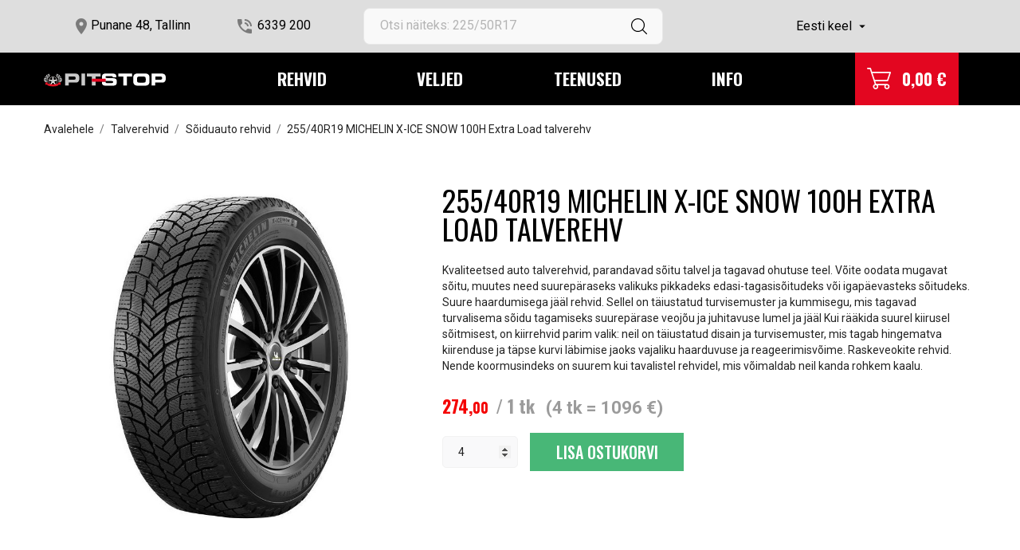

--- FILE ---
content_type: text/html; charset=utf-8
request_url: https://pit-stop.ee/et/soiduauto-rehvid/255-40r19-michelin-x-ice-snow-100h-extra-load-talverehv-25615-.html
body_size: 18101
content:
<!doctype html>
 <html lang="et" data-vers="8.0.4">
 
   <head>
     
       
  <meta charset="utf-8">


  <meta http-equiv="x-ua-compatible" content="ie=edge">



  <link rel="canonical" href="https://pit-stop.ee/et/soiduauto-rehvid/255-40r19-michelin-x-ice-snow-100h-extra-load-talverehv-25615-.html">
  
  <title>255/40R19 MICHELIN X-ICE SNOW 100H Extra Load talverehv</title>
  <meta name="description" content="Kvaliteetsed auto talverehvid, parandavad sõitu talvel ja tagavad ohutuse teel. Võite oodata mugavat sõitu, muutes need suurepäraseks valikuks pikkadeks edasi-tagasisõitudeks või igapäevasteks sõitudeks. Suure haardumisega jääl rehvid. Sellel on täiustatud turvisemuster ja kummisegu, mis tagavad turvalisema sõidu tagamiseks suurepärase veojõu ja juhitavuse lumel ja jääl Kui rääkida suurel kiirusel sõitmisest, on kiirrehvid parim valik: neil on täiustatud disain ja turvisemuster, mis tagab hingematva kiirenduse ja täpse kurvi läbimise jaoks vajaliku haarduvuse ja reageerimisvõime. Raskeveokite rehvid. Nende koormusindeks on suurem kui tavalistel rehvidel, mis võimaldab neil kanda rohkem kaalu. ">
  <meta name="keywords" content="">
        <link rel="canonical" href="https://pit-stop.ee/et/soiduauto-rehvid/255-40r19-michelin-x-ice-snow-100h-extra-load-talverehv-25615-.html">
  


  <meta name="viewport" content="width=device-width, initial-scale=1">



  <link rel="icon" type="image/vnd.microsoft.icon" href="https://pit-stop.ee/img/favicon.ico?1705334354">
  <link rel="shortcut icon" type="image/x-icon" href="https://pit-stop.ee/img/favicon.ico?1705334354">



  <link rel="preload" as="font" href="https://pit-stop.ee/themes/pitstop/assets/css/570eb83859dc23dd0eec423a49e147fe.woff2" type="font/woff2" crossorigin>

  <link rel="stylesheet" href="https://pit-stop.ee/themes/pitstop/assets/css/theme.css" type="text/css" media="all">
  <link rel="stylesheet" href="https://pit-stop.ee/modules/ps_socialfollow/views/css/ps_socialfollow.css" type="text/css" media="all">
  <link rel="stylesheet" href="https://pit-stop.ee/themes/pitstop/modules/ps_searchbar/ps_searchbar.css" type="text/css" media="all">
  <link rel="stylesheet" href="//fonts.googleapis.com/css?family=Roboto:100,300,400,500,700,900&amp;amp;subset=cyrillic,cyrillic-ext,greek,greek-ext,latin-ext,vietnamese" type="text/css" media="all">
  <link rel="stylesheet" href="//fonts.googleapis.com/css?family=Oswald:300,400,500,600,700&amp;amp;subset=cyrillic,latin-ext,vietnamese" type="text/css" media="all">
  <link rel="stylesheet" href="https://pit-stop.ee/themes/pitstop/modules/an_productattributes/views/css/front.css" type="text/css" media="all">
  <link rel="stylesheet" href="https://pit-stop.ee/themes/pitstop/modules/productcontact/views/css/theme2-form.css" type="text/css" media="all">
  <link rel="stylesheet" href="https://pit-stop.ee/themes/pitstop/modules/productcontact/views/css/fancy.css" type="text/css" media="all">
  <link rel="stylesheet" href="https://pit-stop.ee/themes/pitstop/modules/productcontact/views/css/jquery.fbox.css" type="text/css" media="all">
  <link rel="stylesheet" href="https://pit-stop.ee/themes/pitstop/modules/lyoreservation/views/css/front/override_quickview.css" type="text/css" media="all">
  <link rel="stylesheet" href="https://pit-stop.ee/modules/pst_products_search_row//views/css/front.css" type="text/css" media="all">
  <link rel="stylesheet" href="https://pit-stop.ee/modules/pst_services_row//views/css/front.css" type="text/css" media="all">
  <link rel="stylesheet" href="https://pit-stop.ee/js/jquery/ui/themes/base/minified/jquery-ui.min.css" type="text/css" media="all">
  <link rel="stylesheet" href="https://pit-stop.ee/js/jquery/ui/themes/base/minified/jquery.ui.theme.min.css" type="text/css" media="all">
  <link rel="stylesheet" href="https://pit-stop.ee/modules/anscrolltop/views/css/8386756f785c691b60cf82c21d82ef78.css" type="text/css" media="all">
  <link rel="stylesheet" href="https://pit-stop.ee/themes/pitstop/modules/an_megamenu/views/css/front.css" type="text/css" media="all">
  <link rel="stylesheet" href="https://pit-stop.ee/themes/pitstop/assets/lib/owl.carousel.min.css" type="text/css" media="all">
  <link rel="stylesheet" href="https://pit-stop.ee/modules/an_brandslider/views/css/front.css" type="text/css" media="all">
  <link rel="stylesheet" href="https://pit-stop.ee/themes/pitstop/assets/css/an_logo.css" type="text/css" media="all">
  <link rel="stylesheet" href="https://pit-stop.ee/themes/pitstop/modules/an_trust_badges/views/css/front.css" type="text/css" media="all">
  <link rel="stylesheet" href="https://pit-stop.ee/themes/pitstop/assets/lib/owl.carousel.min.css" type="text/css" media="all">
  <link rel="stylesheet" href="https://pit-stop.ee/themes/pitstop/modules/an_homeproducts/views/css/front.css" type="text/css" media="all">
  <link rel="stylesheet" href="https://pit-stop.ee/themes/pitstop/modules/an_advantages/views/css/front.css" type="text/css" media="all">
  <link rel="stylesheet" href="https://pit-stop.ee/themes/pitstop/assets/lib/owl.carousel.min.css" type="text/css" media="all">
  <link rel="stylesheet" href="https://pit-stop.ee/themes/pitstop/modules/an_homeslider/views/css/front.css" type="text/css" media="all">
  <link rel="stylesheet" href="https://pit-stop.ee/modules/an_theme/views/css/25205285d9377c92e4c90ef47c2ce4cb.css" type="text/css" media="all">
  <link rel="stylesheet" href="https://pit-stop.ee/modules/holmbank/views/css/holmbank.css" type="text/css" media="all">
  <link rel="stylesheet" href="https://pit-stop.ee/modules/an_theme/views/css/header2.css" type="text/css" media="all">
  <link rel="stylesheet" href="https://pit-stop.ee/modules/an_theme/views/css/stickymenumobile.css" type="text/css" media="all">
  <link rel="stylesheet" href="https://pit-stop.ee/modules/an_theme/views/css/productzoomclick.css" type="text/css" media="all">
  <link rel="stylesheet" href="https://pit-stop.ee/modules/an_theme/views/css/sidebarcart.css" type="text/css" media="all">
  <link rel="stylesheet" href="https://pit-stop.ee/modules/an_theme/views/css/buttons_effect.css" type="text/css" media="all">
  <link rel="stylesheet" href="https://pit-stop.ee/themes/pitstop/assets/css/custom.css" type="text/css" media="all">




  

  <script type="text/javascript">
        var RESERVE = "Broneeri aeg";
        var controller_link = "https:\/\/pit-stop.ee\/et\/module\/productcontact\/contact";
        var email_error = "Enter valid email";
        var enable_custom = false;
        var enable_email = true;
        var enable_file = false;
        var enable_first = true;
        var enable_last = true;
        var enable_message = true;
        var enable_phone = true;
        var file_size = "Your file must be less than ";
        var fname_error = "Enter valid first name";
        var form_theme = 1;
        var iso_code = "et";
        var lname_error = "Enter valid last name";
        var lyo_date_format_lite = "d.m.Y";
        var mail_error = "Your data is submitted. Wait for response.";
        var msg_error = "Enter valid message";
        var not_supported = "Select file according to given extensions";
        var ok_label = "Ok";
        var phn_error = "Enter valid phone number";
        var prestashop = {"cart":{"products":[],"totals":{"total":{"type":"total","label":"Kokku:","amount":0,"value":"0,00\u00a0\u20ac"},"total_including_tax":{"type":"total","label":"Kokku (maksudega)","amount":0,"value":"0,00\u00a0\u20ac"},"total_excluding_tax":{"type":"total","label":"Kokku (KM-ta)","amount":0,"value":"0,00\u00a0\u20ac"}},"subtotals":{"products":{"type":"products","label":"Vahesumma","amount":0,"value":"0,00\u00a0\u20ac"},"discounts":null,"shipping":{"type":"shipping","label":"Saatmine","amount":0,"value":""},"tax":null},"products_count":0,"summary_string":"0 toodet","vouchers":{"allowed":0,"added":[]},"discounts":[],"minimalPurchase":0,"minimalPurchaseRequired":""},"currency":{"id":1,"name":"Euro","iso_code":"EUR","iso_code_num":"978","sign":"\u20ac"},"customer":{"lastname":null,"firstname":null,"email":null,"birthday":null,"newsletter":null,"newsletter_date_add":null,"optin":null,"website":null,"company":null,"siret":null,"ape":null,"is_logged":false,"gender":{"type":null,"name":null},"addresses":[]},"language":{"name":"Eesti keel (Estonian)","iso_code":"et","locale":"et-EE","language_code":"et","is_rtl":0,"date_format_lite":"d.m.Y","date_format_full":"d.m.Y k\\e\\l\\l H:i","id":2},"page":{"title":"","canonical":"https:\/\/pit-stop.ee\/et\/soiduauto-rehvid\/255-40r19-michelin-x-ice-snow-100h-extra-load-talverehv-25615-.html","meta":{"title":"255\/40R19 MICHELIN X-ICE SNOW 100H Extra Load talverehv","description":"Kvaliteetsed auto talverehvid, parandavad s\u00f5itu talvel ja tagavad ohutuse teel. V\u00f5ite oodata mugavat s\u00f5itu, muutes need suurep\u00e4raseks valikuks pikkadeks edasi-tagasis\u00f5itudeks v\u00f5i igap\u00e4evasteks s\u00f5itudeks. Suure haardumisega j\u00e4\u00e4l rehvid. Sellel on t\u00e4iustatud turvisemuster ja kummisegu, mis tagavad turvalisema s\u00f5idu tagamiseks suurep\u00e4rase veoj\u00f5u ja juhitavuse lumel ja j\u00e4\u00e4l Kui r\u00e4\u00e4kida suurel kiirusel s\u00f5itmisest, on kiirrehvid parim valik: neil on t\u00e4iustatud disain ja turvisemuster, mis tagab hingematva kiirenduse ja t\u00e4pse kurvi l\u00e4bimise jaoks vajaliku haarduvuse ja reageerimisv\u00f5ime. Raskeveokite rehvid. Nende koormusindeks on suurem kui tavalistel rehvidel, mis v\u00f5imaldab neil kanda rohkem kaalu. ","keywords":"","robots":"index"},"page_name":"product","body_classes":{"lang-et":true,"lang-rtl":false,"country-EE":true,"currency-EUR":true,"layout-full-width":true,"page-product":true,"tax-display-disabled":true,"page-customer-account":false,"product-id-25615":true,"product-255\/40R19 MICHELIN X-ICE SNOW 100H Extra Load talverehv":true,"product-id-category-121":true,"product-id-manufacturer-2":true,"product-id-supplier-1":true,"product-available-for-order":true},"admin_notifications":[],"password-policy":{"feedbacks":{"0":"Very weak","1":"Weak","2":"keskmine","3":"Strong","4":"Very strong","Straight rows of keys are easy to guess":"Straight rows of keys are easy to guess","Short keyboard patterns are easy to guess":"Short keyboard patterns are easy to guess","Use a longer keyboard pattern with more turns":"Use a longer keyboard pattern with more turns","Repeats like \"aaa\" are easy to guess":"Repeats like \"aaa\" are easy to guess","Repeats like \"abcabcabc\" are only slightly harder to guess than \"abc\"":"Repeats like \"abcabcabc\" are only slightly harder to guess than \"abc\"","Sequences like abc or 6543 are easy to guess":"Sequences like \"abc\" or \"6543\" are easy to guess","Recent years are easy to guess":"Recent years are easy to guess","Dates are often easy to guess":"Dates are often easy to guess","This is a top-10 common password":"This is a top-10 common password","This is a top-100 common password":"This is a top-100 common password","This is a very common password":"This is a very common password","This is similar to a commonly used password":"This is similar to a commonly used password","A word by itself is easy to guess":"A word by itself is easy to guess","Names and surnames by themselves are easy to guess":"Names and surnames by themselves are easy to guess","Common names and surnames are easy to guess":"Common names and surnames are easy to guess","Use a few words, avoid common phrases":"Use a few words, avoid common phrases","No need for symbols, digits, or uppercase letters":"No need for symbols, digits, or uppercase letters","Avoid repeated words and characters":"Avoid repeated words and characters","Avoid sequences":"Avoid sequences","Avoid recent years":"Avoid recent years","Avoid years that are associated with you":"Avoid years that are associated with you","Avoid dates and years that are associated with you":"Avoid dates and years that are associated with you","Capitalization doesn't help very much":"Capitalization doesn't help very much","All-uppercase is almost as easy to guess as all-lowercase":"All-uppercase is almost as easy to guess as all-lowercase","Reversed words aren't much harder to guess":"Reversed words aren't much harder to guess","Predictable substitutions like '@' instead of 'a' don't help very much":"Predictable substitutions like \"@\" instead of \"a\" don't help very much","Add another word or two. Uncommon words are better.":"Add another word or two. Uncommon words are better."}}},"shop":{"name":"Pit-Stop","logo":"https:\/\/pit-stop.ee\/img\/logo-1698575593.jpg","stores_icon":"https:\/\/pit-stop.ee\/img\/logo_stores.png","favicon":"https:\/\/pit-stop.ee\/img\/favicon.ico"},"core_js_public_path":"\/themes\/","urls":{"base_url":"https:\/\/pit-stop.ee\/","current_url":"https:\/\/pit-stop.ee\/et\/soiduauto-rehvid\/255-40r19-michelin-x-ice-snow-100h-extra-load-talverehv-25615-.html","shop_domain_url":"https:\/\/pit-stop.ee","img_ps_url":"https:\/\/pit-stop.ee\/img\/","img_cat_url":"https:\/\/pit-stop.ee\/img\/c\/","img_lang_url":"https:\/\/pit-stop.ee\/img\/l\/","img_prod_url":"https:\/\/pit-stop.ee\/img\/p\/","img_manu_url":"https:\/\/pit-stop.ee\/img\/m\/","img_sup_url":"https:\/\/pit-stop.ee\/img\/su\/","img_ship_url":"https:\/\/pit-stop.ee\/img\/s\/","img_store_url":"https:\/\/pit-stop.ee\/img\/st\/","img_col_url":"https:\/\/pit-stop.ee\/img\/co\/","img_url":"https:\/\/pit-stop.ee\/themes\/pitstop\/assets\/img\/","css_url":"https:\/\/pit-stop.ee\/themes\/pitstop\/assets\/css\/","js_url":"https:\/\/pit-stop.ee\/themes\/pitstop\/assets\/js\/","pic_url":"https:\/\/pit-stop.ee\/upload\/","theme_assets":"https:\/\/pit-stop.ee\/themes\/pitstop\/assets\/","pages":{"address":"https:\/\/pit-stop.ee\/et\/aadress","addresses":"https:\/\/pit-stop.ee\/et\/aadressid","authentication":"https:\/\/pit-stop.ee\/et\/logi-sisse","manufacturer":"https:\/\/pit-stop.ee\/et\/br\u00e4ndid","cart":"https:\/\/pit-stop.ee\/et\/ostukorv","category":"https:\/\/pit-stop.ee\/et\/index.php?controller=category","cms":"https:\/\/pit-stop.ee\/et\/index.php?controller=cms","contact":"https:\/\/pit-stop.ee\/et\/kontakt","discount":"https:\/\/pit-stop.ee\/et\/allahindlus","guest_tracking":"https:\/\/pit-stop.ee\/et\/k\u00fclastajate-jalgimine","history":"https:\/\/pit-stop.ee\/et\/tellimuste-ajalugu","identity":"https:\/\/pit-stop.ee\/et\/identiteet","index":"https:\/\/pit-stop.ee\/et\/","my_account":"https:\/\/pit-stop.ee\/et\/minu-konto","order_confirmation":"https:\/\/pit-stop.ee\/et\/tellimuse-kinnitamine","order_detail":"https:\/\/pit-stop.ee\/et\/index.php?controller=order-detail","order_follow":"https:\/\/pit-stop.ee\/et\/tellimuse-jalgimine","order":"https:\/\/pit-stop.ee\/et\/tellimuse","order_return":"https:\/\/pit-stop.ee\/et\/index.php?controller=order-return","order_slip":"https:\/\/pit-stop.ee\/et\/kreeditarve","pagenotfound":"https:\/\/pit-stop.ee\/et\/lehte-ei-leitud","password":"https:\/\/pit-stop.ee\/et\/parooli-taastamine","pdf_invoice":"https:\/\/pit-stop.ee\/et\/index.php?controller=pdf-invoice","pdf_order_return":"https:\/\/pit-stop.ee\/et\/index.php?controller=pdf-order-return","pdf_order_slip":"https:\/\/pit-stop.ee\/et\/index.php?controller=pdf-order-slip","prices_drop":"https:\/\/pit-stop.ee\/et\/soodushind","product":"https:\/\/pit-stop.ee\/et\/index.php?controller=product","registration":"https:\/\/pit-stop.ee\/et\/registration","search":"https:\/\/pit-stop.ee\/et\/otsi","sitemap":"https:\/\/pit-stop.ee\/et\/sisukaart","stores":"https:\/\/pit-stop.ee\/et\/kauplused","supplier":"https:\/\/pit-stop.ee\/et\/tarnija","brands":"https:\/\/pit-stop.ee\/et\/br\u00e4ndid","register":"https:\/\/pit-stop.ee\/et\/registration","order_login":"https:\/\/pit-stop.ee\/et\/tellimuse?login=1"},"alternative_langs":{"en-us":"https:\/\/pit-stop.ee\/en\/car-tires\/255-40r19-michelin-x-ice-snow-100h-extra-load-winter-tire-25615-.html","et":"https:\/\/pit-stop.ee\/et\/soiduauto-rehvid\/255-40r19-michelin-x-ice-snow-100h-extra-load-talverehv-25615-.html","ru-ru":"https:\/\/pit-stop.ee\/ru\/shiny-dlya-legkovyh\/255-40r19-michelin-x-ice-snow-100h-extra-load-zimnaa-sina-25615-.html"},"actions":{"logout":"https:\/\/pit-stop.ee\/et\/?mylogout="},"no_picture_image":{"bySize":{"attributes_default":{"url":"https:\/\/pit-stop.ee\/img\/p\/et-default-attributes_default.jpg","width":37,"height":50},"small_default":{"url":"https:\/\/pit-stop.ee\/img\/p\/et-default-small_default.jpg","width":98,"height":98},"cart_default":{"url":"https:\/\/pit-stop.ee\/img\/p\/et-default-cart_default.jpg","width":100,"height":100},"slider_photo":{"url":"https:\/\/pit-stop.ee\/img\/p\/et-default-slider_photo.jpg","width":95,"height":126},"cart_checkout":{"url":"https:\/\/pit-stop.ee\/img\/p\/et-default-cart_checkout.jpg","width":120,"height":120},"catalog_small":{"url":"https:\/\/pit-stop.ee\/img\/p\/et-default-catalog_small.jpg","width":193,"height":193},"menu_default":{"url":"https:\/\/pit-stop.ee\/img\/p\/et-default-menu_default.jpg","width":198,"height":264},"home_default":{"url":"https:\/\/pit-stop.ee\/img\/p\/et-default-home_default.jpg","width":253,"height":253},"catalog_large":{"url":"https:\/\/pit-stop.ee\/img\/p\/et-default-catalog_large.jpg","width":418,"height":418},"medium_default":{"url":"https:\/\/pit-stop.ee\/img\/p\/et-default-medium_default.jpg","width":452,"height":452},"large_default":{"url":"https:\/\/pit-stop.ee\/img\/p\/et-default-large_default.jpg","width":778,"height":778},"product_zoom":{"url":"https:\/\/pit-stop.ee\/img\/p\/et-default-product_zoom.jpg","width":1200,"height":1200}},"small":{"url":"https:\/\/pit-stop.ee\/img\/p\/et-default-attributes_default.jpg","width":37,"height":50},"medium":{"url":"https:\/\/pit-stop.ee\/img\/p\/et-default-menu_default.jpg","width":198,"height":264},"large":{"url":"https:\/\/pit-stop.ee\/img\/p\/et-default-product_zoom.jpg","width":1200,"height":1200},"legend":""}},"configuration":{"display_taxes_label":false,"display_prices_tax_incl":true,"is_catalog":false,"show_prices":true,"opt_in":{"partner":false},"quantity_discount":{"type":"discount","label":"\u00dchiku allahindlus"},"voucher_enabled":0,"return_enabled":0},"field_required":[],"breadcrumb":{"links":[{"title":"Avalehele","url":"https:\/\/pit-stop.ee\/et\/"},{"title":"Talverehvid","url":"https:\/\/pit-stop.ee\/et\/talverehvid-120"},{"title":"S\u00f5iduauto rehvid","url":"https:\/\/pit-stop.ee\/et\/soiduauto-rehvid-121"},{"title":"255\/40R19 MICHELIN X-ICE SNOW 100H Extra Load talverehv","url":"https:\/\/pit-stop.ee\/et\/soiduauto-rehvid\/255-40r19-michelin-x-ice-snow-100h-extra-load-talverehv-25615-.html"}],"count":4},"link":{"protocol_link":"https:\/\/","protocol_content":"https:\/\/"},"time":1768968951,"static_token":"3e74e96bcd9ef2580e63192ff55b10e5","token":"13e8c0d153d8082a823674c42c088752","debug":false};
        var site_key = "";
        var submit_error = "Teie p\u00e4ringut ei saanud saata. Palun proovi hiljem uuesti.";
        var submit_success = "Teie p\u00e4ring on edukalt esitatud.";
      </script>



  <script async src="https://www.googletagmanager.com/gtag/js?id=G-VRS0N085JG"></script>
<script>
  window.dataLayer = window.dataLayer || [];
  function gtag(){dataLayer.push(arguments);}
  gtag('js', new Date());
  gtag(
    'config',
    'G-VRS0N085JG',
    {
      'debug_mode':false
                      }
  );
</script>

<script>
	var an_productattributes = {
		controller: "https://pit-stop.ee/et/module/an_productattributes/ajax",
		config: JSON.parse('{\"type_view\":\"standart\",\"color_type_view\":\"color\",\"display_add_to_cart\":\"1\",\"display_quantity\":\"1\",\"display_labels\":\"0\",\"product_miniature\":\".js-product-miniature\",\"thumbnail_container\":\".thumbnail-container\",\"price\":\".price\",\"regular_price\":\".regular-price\",\"product_price_and_shipping\":\".product-price-and-shipping\",\"separator\":\" \\/ \",\"background_sold_out\":\"#ffc427\",\"color_sold_out\":\"#ffffff\",\"background_sale\":\"#e53d60\",\"color_sale\":\"#ffffff\",\"display_prices\":\"1\",\"text_out_of_stock\":false,\"txt_out_of_stock\":false}'),
		loader: '<div class="anpa-loader js-anpa-loader"><div class="anpa-loader-bg" data-js-loader-bg=""></div><div class="anpa-loader-spinner" data-js-loader-spinner=""><svg xmlns="http://www.w3.org/2000/svg" xmlns:xlink="http://www.w3.org/1999/xlink" style="margin: auto; background-image: none; display: block; shape-rendering: auto; animation-play-state: running; animation-delay: 0s; background-position: initial initial; background-repeat: initial initial;" width="254px" height="254px" viewBox="0 0 100 100" preserveAspectRatio="xMidYMid"><path fill="none" stroke="#1d0e0b" stroke-width="3" stroke-dasharray="42.76482137044271 42.76482137044271" d="M24.3 30C11.4 30 5 43.3 5 50s6.4 20 19.3 20c19.3 0 32.1-40 51.4-40 C88.6 30 95 43.3 95 50s-6.4 20-19.3 20C56.4 70 43.6 30 24.3 30z" stroke-linecap="round" style="transform: scale(0.22); transform-origin: 50px 50px; animation-play-state: running; animation-delay: 0s;"> <animate attributeName="stroke-dashoffset" repeatCount="indefinite" dur="1s" keyTimes="0;1" values="0;256.58892822265625" style="animation-play-state: running; animation-delay: 0s;"></animate></path></svg></div></div>',
	}
</script>



     
  <meta property="og:type" content="product">
  <meta property="og:url" content="https://pit-stop.ee/et/soiduauto-rehvid/255-40r19-michelin-x-ice-snow-100h-extra-load-talverehv-25615-.html">
  <meta property="og:title" content="255/40R19 MICHELIN X-ICE SNOW 100H Extra Load talverehv">
  <meta property="og:site_name" content="Pit-Stop">
  <meta property="og:description" content="Kvaliteetsed auto talverehvid, parandavad sõitu talvel ja tagavad ohutuse teel. Võite oodata mugavat sõitu, muutes need suurepäraseks valikuks pikkadeks edasi-tagasisõitudeks või igapäevasteks sõitudeks. Suure haardumisega jääl rehvid. Sellel on täiustatud turvisemuster ja kummisegu, mis tagavad turvalisema sõidu tagamiseks suurepärase veojõu ja juhitavuse lumel ja jääl Kui rääkida suurel kiirusel sõitmisest, on kiirrehvid parim valik: neil on täiustatud disain ja turvisemuster, mis tagab hingematva kiirenduse ja täpse kurvi läbimise jaoks vajaliku haarduvuse ja reageerimisvõime. Raskeveokite rehvid. Nende koormusindeks on suurem kui tavalistel rehvidel, mis võimaldab neil kanda rohkem kaalu. ">
  <meta property="og:image" content="https://pit-stop.ee/53702-product_zoom/255-40r19-michelin-x-ice-snow-100h-extra-load-talverehv.jpg">
  <meta property="product:pretax_price:amount" content="220.967742">
  <meta property="product:pretax_price:currency" content="EUR">
  <meta property="product:price:amount" content="274">
  <meta property="product:price:currency" content="EUR">
    
   </head>
 
   <body id="product" class=" lang-et country-ee currency-eur layout-full-width page-product tax-display-disabled product-id-25615 product-255-40r19-michelin-x-ice-snow-100h-extra-load-talverehv product-id-category-121 product-id-manufacturer-2 product-id-supplier-1 product-available-for-order  mCustomScrollbar"   >
 
     
       
     
 
     <main>
       
                
 
       <header id="header"  class="header2">
         
            
        
 
   
     <div class="header-banner">
       
     </div>
   
 
 
   
     <nav class="header-nav tablet-v">
       <div class="container">
           <div class="row">
             <div class="hidden-sm-down header-nav-inside vertical-center">
               <div class="
                              col-md-6
                                              col-xs-12 left-nav" >
                 <div id="_desktop_contact_link">
      

              <div id="_desktop_nav_location">

             
             <i class="material-icons">location_on</i><a href="/index.php?controller=contact">Punane 48,&nbsp;Tallinn</a>
                                   </div>
     
              <div id="_desktop_nav_phone">
             
             <i class="material-icons">phone_in_talk</i>
             <a href="tel:6339 200">6339&nbsp;200</a>

                                   </div>
     </div>

                 
               </div>
               <div class="
                                    col-md-6
                                                   right-nav">
                 
                   
               </div>
             </div>
             <div class="hidden-md-up text-sm-center mobile">
                <div class="mobile-header">
                   <div class="float-xs-left" id="menu-icon">
                     <svg
                      xmlns="http://www.w3.org/2000/svg"
                      xmlns:xlink="http://www.w3.org/1999/xlink"
                      width="21px" height="19px">
                      <path fill-rule="evenodd"  fill="rgb(255, 255, 255)"
                      d="M20.125,10.364 L0.875,10.364 C0.392,10.364 0.000,9.977 0.000,9.500 C0.000,9.023 0.392,8.636 0.875,8.636 L20.125,8.636 C20.608,8.636 21.000,9.023 21.000,9.500 C21.000,9.977 20.608,10.364 20.125,10.364 ZM20.125,1.727 L0.875,1.727 C0.392,1.727 0.000,1.340 0.000,0.864 C0.000,0.387 0.392,-0.000 0.875,-0.000 L20.125,-0.000 C20.608,-0.000 21.000,0.387 21.000,0.864 C21.000,1.341 20.608,1.727 20.125,1.727 ZM0.875,17.273 L20.125,17.273 C20.608,17.273 21.000,17.659 21.000,18.136 C21.000,18.613 20.608,19.000 20.125,19.000 L0.875,19.000 C0.392,19.000 0.000,18.613 0.000,18.136 C0.000,17.659 0.392,17.273 0.875,17.273 Z"/>
                      </svg>
                   </div>
                   <div class="float-xs-right" id="_mobile_cart"></div>
                   <div class="top-logo" id="_mobile_logo"></div>
               </div>
               <div class="mobile-header-holder"></div>
               <div class="clearfix"></div>
             </div>
           </div>
       </div>
     </nav>
   
 
   
     <div class="header-top tablet-v" data-mobilemenu='768'>
      <!-- <div class="container"> -->
                                <div class="container">
               <div class="row header-top-wrapper">
                                   <div class="col-md-4 col-xl-4">
                       <div id="_desktop_contact_link">
      

              <div id="_desktop_nav_location">

             
             <i class="material-icons">location_on</i><a href="/index.php?controller=contact">Punane 48,&nbsp;Tallinn</a>
                                   </div>
     
              <div id="_desktop_nav_phone">
             
             <i class="material-icons">phone_in_talk</i>
             <a href="tel:6339 200">6339&nbsp;200</a>

                                   </div>
     </div>

                   </div>

                   <div class="col-md-4 col-xl-4 header-middle">
                   <!-- Block search module TOP -->
<div id="search_widget" class="search-widget" data-search-controller-url="//pit-stop.ee/et/otsi">
	<div class="container">
		<form method="get" action="//pit-stop.ee/et/otsi">
			<input type="hidden" name="controller" value="search">
			<input type="text" name="s" value="" desktop-placeholder="Otsi näiteks: 225/50R17" mobile-placeholder="Otsi näiteks: 225/50R17" placeholder="Otsi näiteks: 225/50R17" aria-label="Otsi">
			<button type="submit">
			    								<svg
                 xmlns="http://www.w3.org/2000/svg"
                 xmlns:xlink="http://www.w3.org/1999/xlink"
                 width="20px" height="20px">
                <path fill-rule="evenodd"  fill="rgb(0, 0, 0)"
                 d="M19.826,18.980 L14.965,14.120 C16.269,12.621 17.059,10.665 17.059,8.528 C17.059,3.823 13.231,0.000 8.529,0.000 C3.823,0.000 0.000,3.827 0.000,8.528 C0.000,13.228 3.828,17.056 8.529,17.056 C10.667,17.056 12.623,16.266 14.122,14.962 L18.984,19.823 C19.099,19.938 19.254,20.000 19.405,20.000 C19.556,20.000 19.711,19.942 19.826,19.823 C20.057,19.592 20.057,19.211 19.826,18.980 ZM1.193,8.528 C1.193,4.483 4.484,1.197 8.525,1.197 C12.570,1.197 15.857,4.488 15.857,8.528 C15.857,12.568 12.570,15.863 8.525,15.863 C4.484,15.863 1.193,12.572 1.193,8.528 Z"/>
                </svg>
                			</button>
			
		</form>
	</div>
</div>
<!-- /Block search module TOP -->


                </div>
                   <div class="col-md-4 col-xl-4 header-right">

                       
                        <div id="_desktop_language_selector" class="lang_and_сr">
   <div class="language-selector-wrapper">
     <div class="language-selector dropdown js-dropdown">
       <button data-toggle="dropdown" class="
                            hidden-sm-down
                     btn-unstyle" aria-haspopup="true" aria-expanded="false" aria-label="Keelevalik">
         <span class="expand-more">Eesti keel</span>
         <i class="material-icons expand-more">&#xE5C5;</i>
       </button>
       <ul class="dropdown-menu 
                            hidden-sm-down
                    " aria-labelledby="language-selector-label">
                    <li >
             <a href="https://pit-stop.ee/en/car-tires/255-40r19-michelin-x-ice-snow-100h-extra-load-winter-tire-25615-.html" class="dropdown-item">English</a>
           </li>
                    <li  class="current" >
             <a href="https://pit-stop.ee/et/soiduauto-rehvid/255-40r19-michelin-x-ice-snow-100h-extra-load-talverehv-25615-.html" class="dropdown-item">Eesti keel</a>
           </li>
                    <li >
             <a href="https://pit-stop.ee/ru/shiny-dlya-legkovyh/255-40r19-michelin-x-ice-snow-100h-extra-load-zimnaa-sina-25615-.html" class="dropdown-item">Русский</a>
           </li>
                </ul>
       <select class="link 
                      hidden-md-up
                  " aria-labelledby="language-selector-label">
                    <option value="https://pit-stop.ee/en/car-tires/255-40r19-michelin-x-ice-snow-100h-extra-load-winter-tire-25615-.html">English</option>
                    <option value="https://pit-stop.ee/et/soiduauto-rehvid/255-40r19-michelin-x-ice-snow-100h-extra-load-talverehv-25615-.html" selected="selected">Eesti keel</option>
                    <option value="https://pit-stop.ee/ru/shiny-dlya-legkovyh/255-40r19-michelin-x-ice-snow-100h-extra-load-zimnaa-sina-25615-.html">Русский</option>
                </select>
     </div>
     <div class="mobile_item_wrapper
                    hidden-md-up
                  ">
           <span>Eesti keel</span>
           <span class="mobile-toggler">
             <svg
             xmlns="http://www.w3.org/2000/svg"
             xmlns:xlink="http://www.w3.org/1999/xlink"
             width="4px" height="7px">
             <path fill-rule="evenodd"  fill="rgb(0, 0, 0)"
               d="M3.930,3.339 L0.728,0.070 C0.683,0.023 0.630,-0.000 0.570,-0.000 C0.511,-0.000 0.458,0.023 0.412,0.070 L0.069,0.421 C0.023,0.468 -0.000,0.521 -0.000,0.582 C-0.000,0.643 0.023,0.697 0.069,0.743 L2.769,3.500 L0.069,6.256 C0.023,6.303 -0.000,6.357 -0.000,6.418 C-0.000,6.479 0.023,6.532 0.069,6.579 L0.412,6.930 C0.458,6.977 0.511,7.000 0.570,7.000 C0.630,7.000 0.683,6.976 0.728,6.930 L3.930,3.661 C3.976,3.615 3.999,3.561 3.999,3.500 C3.999,3.439 3.976,3.385 3.930,3.339 Z"/>
             </svg>
           </span>
         </div>
         <div class="adropdown-mobile">
                           <a href="https://pit-stop.ee/en/car-tires/255-40r19-michelin-x-ice-snow-100h-extra-load-winter-tire-25615-.html" class="">English</a>
                         <a href="https://pit-stop.ee/et/soiduauto-rehvid/255-40r19-michelin-x-ice-snow-100h-extra-load-talverehv-25615-.html" class="">Eesti keel</a>
                         <a href="https://pit-stop.ee/ru/shiny-dlya-legkovyh/255-40r19-michelin-x-ice-snow-100h-extra-load-zimnaa-sina-25615-.html" class="">Русский</a>
                    </div>
   </div>
 </div>
 
                </div>
               </div>
              </div>
              <div class="topmenu-wrapper">                  <div class="container desktop_logo-container">
                       <div class="col-md-2 col-xl-2 hidden-sm-down vertical-center" id="_desktop_logo">
	<a href="https://pit-stop.ee/">
					<img class="logo img-responsive" src="/modules/an_logo/img/495133e719408bf29931b4c588ac1325.svg" width="auto" height="auto" alt="Pit-Stop">
			</a>
</div>
                      <div class="col-md-8 col-xl-8 vertical-center header-middle">
                          <div class="amega-menu hidden-sm-down">
<div id="amegamenu" class="">
  <div class="fixed-menu-container container">
   <div class="col-md-2 col-xl-2 hidden-sm-down vertical-center" id="_desktop_logo">
	<a href="https://pit-stop.ee/">
					<img class="logo img-responsive" src="/modules/an_logo/img/495133e719408bf29931b4c588ac1325.svg" width="auto" height="auto" alt="Pit-Stop">
			</a>
</div>
  <ul class="anav-top">
    <li class="amenu-item mm-1 plex">
    <span class="amenu-link">      Rehvid
          </span>
        <span class="mobile-toggle-plus"><i class="caret-down-icon"></i></span>
    <div class="adropdown adropdown-3" >
      
      <div class="dropdown-bgimage" ></div>
      
           
            <div class="dropdown-content acontent-1 dd-1">
		                            <div class="categories-grid">
                      	
						<div class="category-item level-1">
							<p class="h5 category-title"><a href="https://pit-stop.ee/et/suverehvid-110" title="Suverehvid">Suverehvid</a></p>
							
						<div class="category-item level-2">
							<p class="h5 category-title"><a href="https://pit-stop.ee/et/soiduauto-rehvid-111" title="Sõiduauto rehvid">Sõiduauto rehvid</a></p>
							
						</div>
					
						<div class="category-item level-2">
							<p class="h5 category-title"><a href="https://pit-stop.ee/et/maasturi-rehvid-112" title="Maasturi rehvid">Maasturi rehvid</a></p>
							
						</div>
					
						<div class="category-item level-2">
							<p class="h5 category-title"><a href="https://pit-stop.ee/et/kaubiku-rehvid-113" title="Kaubiku rehvid">Kaubiku rehvid</a></p>
							
						</div>
					
						</div>
					
          </div>
          
              </div>
                 
            <div class="dropdown-content acontent-1 dd-2">
		                            <div class="categories-grid">
                      	
						<div class="category-item level-1">
							<p class="h5 category-title"><a href="https://pit-stop.ee/et/talverehvid-120" title="Talverehvid">Talverehvid</a></p>
							
						<div class="category-item level-2">
							<p class="h5 category-title"><a href="https://pit-stop.ee/et/soiduauto-rehvid-121" title="Sõiduauto rehvid">Sõiduauto rehvid</a></p>
							
						</div>
					
						<div class="category-item level-2">
							<p class="h5 category-title"><a href="https://pit-stop.ee/et/maasturi-rehvid-122" title="Maasturi rehvid">Maasturi rehvid</a></p>
							
						</div>
					
						<div class="category-item level-2">
							<p class="h5 category-title"><a href="https://pit-stop.ee/et/kaubiku-rehvid-123" title="Kaubiku rehvid">Kaubiku rehvid</a></p>
							
						</div>
					
						</div>
					
          </div>
          
              </div>
                 
            <div class="dropdown-content acontent-1 dd-3">
		                            <div class="categories-grid">
                      	
						<div class="category-item level-1">
							<p class="h5 category-title"><a href="https://pit-stop.ee/et/veoauto-rehvid-130" title="Veoauto rehvid">Veoauto rehvid</a></p>
							
						</div>
					
						<div class="category-item level-1">
							<p class="h5 category-title"><a href="https://pit-stop.ee/et/rasketehnika-rehvid-140" title="Rasketehnika rehvid">Rasketehnika rehvid</a></p>
							
						</div>
					
						<div class="category-item level-1">
							<p class="h5 category-title"><a href="https://pit-stop.ee/et/mootorratta-ja-atv-rehvid-150" title="Mootorratta ja ATV rehvid">Mootorratta ja ATV rehvid</a></p>
							
						</div>
					
          </div>
          
              </div>
                </div>
      </li>
    <li class="amenu-item mm-2 ">
    <a href="/veljed-200" class="amenu-link">      Veljed
          </a>
      </li>
    <li class="amenu-item mm-3 plex">
    <a href="/index.php?id_cms=6&amp;controller=cms" class="amenu-link">      Teenused
          </a>
        <span class="mobile-toggle-plus"><i class="caret-down-icon"></i></span>
    <div class="adropdown adropdown-1" >
      
      <div class="dropdown-bgimage" ></div>
      
           
            <div class="dropdown-content acontent-1 dd-6">
		        
                    <div class="html-item typo">
           
          <div class="dropdown-bgimage" ></div>
            <div class="category-item level-2" title="Rehvivahetus">
<p class="h5 category-title"><a href="index.php?id_product=4966&amp;controller=product">Rehvivahetus</a></p>
</div>
<div class="category-item level-2" title="Rattavahetus">
<p class="h5 category-title"><a href="index.php?id_product=24912&amp;controller=product">Rattavahetus</a></p>
</div>
<div class="category-item level-2" title="Sildade reguleerimine">
<p class="h5 category-title"><a href="index.php?id_product=4968&amp;controller=product">Sildade reguleerimine</a></p>
</div>
<div class="category-item level-2" title="Rattapesu">
<p class="h5 category-title"><a href="/index.php?id_cms=6&amp;controller=cms#s07">Rattapesu</a></p>
</div>
<div class="category-item level-2" title="Rehvihotell">
<p class="h5 category-title"><a href="/index.php?id_cms=6&amp;controller=cms#s06">Rehvihotell</a></p>
</div>
          </div>
                        </div>
                </div>
      </li>
    <li class="amenu-item mm-4 plex">
    <span class="amenu-link">      Info
          </span>
        <span class="mobile-toggle-plus"><i class="caret-down-icon"></i></span>
    <div class="adropdown adropdown-3" >
      
      <div class="dropdown-bgimage" ></div>
      
           
            <div class="dropdown-content acontent-1 dd-4">
		        
                    <div class="html-item typo">
           
          <div class="dropdown-bgimage" ></div>
            <div class="category-item level-2" title="Kõik rehvidest">
<p class="h5 category-title"><a href="/index.php?id_cms=1&amp;controller=cms">Kõik rehvidest</a></p>
</div>
<div class="category-item level-2" title="Talverehvidest">
<p class="h5 category-title"><a href="/index.php?id_cms=2&amp;controller=cms">Talverehvidest</a></p>
</div>
<div class="category-item level-2" title="Kõik velgedest">
<p class="h5 category-title"><a href="/index.php?id_cms=5&amp;controller=cms">Kõik velgedest</a></p>
</div>
          </div>
                        </div>
                 
            <div class="dropdown-content acontent-1 dd-5">
		        
                    <div class="html-item typo">
           
          <div class="dropdown-bgimage" ></div>
            <div class="category-item level-2" title="Järelmaks">
<p class="h5 category-title"><a href="/index.php?id_cms=12&amp;controller=cms">Järelmaks</a></p>
</div>
<div class="category-item level-2" title="Üld- ja ostutingimused">
<p class="h5 category-title"><a href="/index.php?id_cms=3&amp;controller=cms">Üld- ja ostutingimused</a></p>
</div>
<div class="category-item level-2" title="Privaatsuspoliitika">
<p class="h5 category-title"><a href="/index.php?id_cms=9&amp;controller=cms">Privaatsuspoliitika</a></p>
</div>
          </div>
                        </div>
                 
            <div class="dropdown-content acontent-1 dd-12">
		        
                    <div class="html-item typo">
           
          <div class="dropdown-bgimage" ></div>
            <div class="category-item level-2" title="Meist">
<p class="h5 category-title"><a href="/index.php?id_cms=4&amp;controller=cms">Meist</a></p>
</div>
<div class="category-item level-2" title="Kontaktandmed">
<p class="h5 category-title"><a href="/index.php?controller=contact">Kontaktandmed</a></p>
</div>
          </div>
                        </div>
                </div>
      </li>
    
  </ul>
  <div class="col-md-2 fixed-menu-right">
    
    <div id="_fixed_cart" class="hidden-md-down">
        <a class="blockcart-link" rel="nofollow" href="https://pit-stop.ee/et/ostukorv">
                                   <svg class="hidden-sm-down"
             xmlns="http://www.w3.org/2000/svg"
             xmlns:xlink="http://www.w3.org/1999/xlink"
             width="30px" height="27px">
            <path fill-rule="evenodd"  fill="rgb(255, 255, 255)"
             d="M0.833,1.687 L3.565,1.687 L9.739,20.440 C8.437,20.900 7.499,22.152 7.499,23.625 C7.499,25.485 8.995,27.000 10.833,27.000 C12.671,27.000 14.166,25.485 14.166,23.625 C14.166,23.010 14.000,22.434 13.715,21.937 L22.117,21.937 C21.832,22.434 21.666,23.010 21.666,23.625 C21.666,25.485 23.162,27.000 25.000,27.000 C26.838,27.000 28.333,25.485 28.333,23.625 C28.333,21.764 26.838,20.250 25.000,20.250 L11.433,20.250 L10.322,16.875 L25.833,16.875 C26.192,16.875 26.510,16.642 26.624,16.298 L29.957,6.173 C30.042,5.915 29.999,5.633 29.843,5.412 C29.686,5.193 29.434,5.062 29.166,5.062 L6.433,5.062 L4.957,0.577 C4.843,0.232 4.524,-0.000 4.166,-0.000 L0.833,-0.000 C0.372,-0.000 -0.001,0.377 -0.001,0.844 C-0.001,1.310 0.372,1.687 0.833,1.687 ZM25.000,21.937 C25.919,21.937 26.666,22.694 26.666,23.625 C26.666,24.555 25.919,25.312 25.000,25.312 C24.081,25.312 23.333,24.555 23.333,23.625 C23.333,22.694 24.081,21.937 25.000,21.937 ZM10.833,21.937 C11.752,21.937 12.499,22.694 12.499,23.625 C12.499,24.555 11.752,25.312 10.833,25.312 C9.914,25.312 9.166,24.555 9.166,23.625 C9.166,22.694 9.914,21.937 10.833,21.937 ZM28.010,6.750 L25.232,15.187 L9.767,15.187 L6.989,6.750 L28.010,6.750 Z"/>
            </svg>
                                                                   <span class="fixed-cart-products-count">0,00 €</span>
        </a>
    </div>
  </div>
  
 </div>
</div>
</div>

                      </div>
                      <div class="col-md-2 col-xl-2 vertical-center header-right">
                          <div id="_desktop_cart">
  <div class="blockcart cart-preview js-sidebar-cart-trigger inactive" data-refresh-url="//pit-stop.ee/et/module/ps_shoppingcart/ajax">
    <div class="header">
        <a class="blockcart-link" rel="nofollow" href="//pit-stop.ee/et/ostukorv?action=show">
                                    <svg class="hidden-md-up"
              xmlns="http://www.w3.org/2000/svg"
              xmlns:xlink="http://www.w3.org/1999/xlink"
              width="30px" height="27px">
              <path fill-rule="evenodd"  fill="rgb(255, 255, 255)"
              d="M0.833,1.687 L3.565,1.687 L9.739,20.440 C8.437,20.900 7.499,22.152 7.499,23.625 C7.499,25.486 8.995,27.000 10.833,27.000 C12.671,27.000 14.166,25.486 14.166,23.625 C14.166,23.010 14.000,22.434 13.715,21.937 L22.117,21.937 C21.832,22.434 21.666,23.010 21.666,23.625 C21.666,25.486 23.162,27.000 25.000,27.000 C26.838,27.000 28.333,25.486 28.333,23.625 C28.333,21.764 26.838,20.250 25.000,20.250 L11.433,20.250 L10.322,16.875 L25.833,16.875 C26.192,16.875 26.510,16.643 26.624,16.298 L29.957,6.173 C30.042,5.916 29.999,5.633 29.843,5.413 C29.686,5.193 29.434,5.062 29.166,5.062 L6.433,5.062 L4.957,0.577 C4.843,0.232 4.524,-0.000 4.166,-0.000 L0.833,-0.000 C0.372,-0.000 -0.001,0.378 -0.001,0.844 C-0.001,1.310 0.372,1.687 0.833,1.687 ZM25.000,21.937 C25.919,21.937 26.666,22.694 26.666,23.625 C26.666,24.555 25.919,25.312 25.000,25.312 C24.081,25.312 23.333,24.555 23.333,23.625 C23.333,22.694 24.081,21.937 25.000,21.937 ZM10.833,21.937 C11.752,21.937 12.499,22.694 12.499,23.625 C12.499,24.555 11.752,25.312 10.833,25.312 C9.914,25.312 9.166,24.555 9.166,23.625 C9.166,22.694 9.914,21.937 10.833,21.937 ZM28.010,6.750 L25.232,15.187 L9.767,15.187 L6.989,6.750 L28.010,6.750 Z"/>
              </svg>
            <svg class="hidden-sm-down"
             xmlns="http://www.w3.org/2000/svg"
             xmlns:xlink="http://www.w3.org/1999/xlink"
             width="30px" height="27px">
            <path fill-rule="evenodd"  fill="rgb(255, 255, 255)"
             d="M0.833,1.687 L3.565,1.687 L9.739,20.440 C8.437,20.900 7.499,22.152 7.499,23.625 C7.499,25.485 8.995,27.000 10.833,27.000 C12.671,27.000 14.166,25.485 14.166,23.625 C14.166,23.010 14.000,22.434 13.715,21.937 L22.117,21.937 C21.832,22.434 21.666,23.010 21.666,23.625 C21.666,25.485 23.162,27.000 25.000,27.000 C26.838,27.000 28.333,25.485 28.333,23.625 C28.333,21.764 26.838,20.250 25.000,20.250 L11.433,20.250 L10.322,16.875 L25.833,16.875 C26.192,16.875 26.510,16.642 26.624,16.298 L29.957,6.173 C30.042,5.915 29.999,5.633 29.843,5.412 C29.686,5.193 29.434,5.062 29.166,5.062 L6.433,5.062 L4.957,0.577 C4.843,0.232 4.524,-0.000 4.166,-0.000 L0.833,-0.000 C0.372,-0.000 -0.001,0.377 -0.001,0.844 C-0.001,1.310 0.372,1.687 0.833,1.687 ZM25.000,21.937 C25.919,21.937 26.666,22.694 26.666,23.625 C26.666,24.555 25.919,25.312 25.000,25.312 C24.081,25.312 23.333,24.555 23.333,23.625 C23.333,22.694 24.081,21.937 25.000,21.937 ZM10.833,21.937 C11.752,21.937 12.499,22.694 12.499,23.625 C12.499,24.555 11.752,25.312 10.833,25.312 C9.914,25.312 9.166,24.555 9.166,23.625 C9.166,22.694 9.914,21.937 10.833,21.937 ZM28.010,6.750 L25.232,15.187 L9.767,15.187 L6.989,6.750 L28.010,6.750 Z"/>
            </svg>
                                                       
            <span class="cart-products-count"> 0,00 €</span>
            <span class="hidden-md-up mobile-cart-item-count">0,00 €</span>

        </a>
    </div>
    <div class="cart-dropdown js-cart-source hidden-xs-up">
      <div class="cart-dropdown-wrapper">
        <div class="cart-title">
          <p class="h4 text-center">Ostukorv</p>
        </div>
                  <div class="no-items">
            Teie ostukorvis pole rohkem tooteid
          </div>
              </div>
    </div>

  </div>
</div>

                      </div>
                  </div>
              </div>
                                                 <div class="amegamenu_mobile-cover"></div>
       <div class="amegamenu_mobile-modal">
  
         <div id="mobile_top_menu_wrapper" class="row hidden-lg-up" data-level="0">
           <div class="mobile-menu-header">
             <div class="megamenu_mobile-btn-back">
                 <svg
                 xmlns="http://www.w3.org/2000/svg"
                 xmlns:xlink="http://www.w3.org/1999/xlink"
                 width="26px" height="12px">
                <path fill-rule="evenodd"  fill="rgb(0, 0, 0)"
                 d="M25.969,6.346 C25.969,5.996 25.678,5.713 25.319,5.713 L3.179,5.713 L7.071,1.921 C7.324,1.673 7.324,1.277 7.071,1.029 C6.817,0.782 6.410,0.782 6.156,1.029 L1.159,5.898 C0.905,6.145 0.905,6.542 1.159,6.789 L6.156,11.658 C6.283,11.782 6.447,11.844 6.616,11.844 C6.785,11.844 6.949,11.782 7.076,11.658 C7.330,11.411 7.330,11.014 7.076,10.767 L3.184,6.975 L25.329,6.975 C25.678,6.975 25.969,6.697 25.969,6.346 Z"/>
                </svg>
             </div>
             <div class="megamenu_mobile-btn-close">
               <svg
               xmlns="http://www.w3.org/2000/svg"
               xmlns:xlink="http://www.w3.org/1999/xlink"
               width="16px" height="16px">
               <path fill-rule="evenodd"  fill="rgb(0, 0, 0)"
               d="M16.002,0.726 L15.274,-0.002 L8.000,7.273 L0.725,-0.002 L-0.002,0.726 L7.273,8.000 L-0.002,15.274 L0.725,16.002 L8.000,8.727 L15.274,16.002 L16.002,15.274 L8.727,8.000 L16.002,0.726 Z"/>
               </svg>
             </div>
             
           </div>
             <div class="js-top-menu mobile" id="_mobile_top_menu"></div>
             <div class="js-top-menu-bottom">
               <div class="mobile-menu-fixed">
                   
                    <div class="mobile-amega-menu">
      
      <div id="mobile-amegamenu">
        <ul class="anav-top anav-mobile">
                <li class="amenu-item mm-1 plex">
           <div class="mobile_item_wrapper ">
          <span class="amenu-link">            <span>Rehvid</span>
                        <span class="mobile-toggle-plus d-flex align-items-center justify-content-center"><i class="caret-down-icon"></i></span>          </span>                            <span class="mobile-toggler">
                  <svg 
                  xmlns="http://www.w3.org/2000/svg"
                  xmlns:xlink="http://www.w3.org/1999/xlink"
                  width="5px" height="9px">
                 <path fill-rule="evenodd"  fill="rgb(0, 0, 0)"
                  d="M4.913,4.292 L0.907,0.090 C0.850,0.030 0.784,-0.000 0.710,-0.000 C0.635,-0.000 0.569,0.030 0.512,0.090 L0.083,0.541 C0.025,0.601 -0.004,0.670 -0.004,0.749 C-0.004,0.827 0.025,0.896 0.083,0.956 L3.460,4.500 L0.083,8.044 C0.025,8.104 -0.004,8.173 -0.004,8.251 C-0.004,8.330 0.025,8.399 0.083,8.459 L0.512,8.910 C0.569,8.970 0.635,9.000 0.710,9.000 C0.784,9.000 0.850,8.970 0.907,8.910 L4.913,4.707 C4.970,4.647 4.999,4.579 4.999,4.500 C4.999,4.422 4.970,4.352 4.913,4.292 Z"/>
                 </svg>
              </span>
                        </div>
                    <div class="adropdown-mobile" >      
                                    <div class="dropdown-content dd-1">
                                                
						<div class="category-item level-1">
							<p class="h5 category-title"><a href="https://pit-stop.ee/et/suverehvid-110" title="Suverehvid">Suverehvid</a></p>
							
						<div class="category-item level-2">
							<p class="h5 category-title"><a href="https://pit-stop.ee/et/soiduauto-rehvid-111" title="Sõiduauto rehvid">Sõiduauto rehvid</a></p>
							
						</div>
					
						<div class="category-item level-2">
							<p class="h5 category-title"><a href="https://pit-stop.ee/et/maasturi-rehvid-112" title="Maasturi rehvid">Maasturi rehvid</a></p>
							
						</div>
					
						<div class="category-item level-2">
							<p class="h5 category-title"><a href="https://pit-stop.ee/et/kaubiku-rehvid-113" title="Kaubiku rehvid">Kaubiku rehvid</a></p>
							
						</div>
					
						</div>
					
                      
                          </div>
                                                <div class="dropdown-content dd-2">
                                                
						<div class="category-item level-1">
							<p class="h5 category-title"><a href="https://pit-stop.ee/et/talverehvid-120" title="Talverehvid">Talverehvid</a></p>
							
						<div class="category-item level-2">
							<p class="h5 category-title"><a href="https://pit-stop.ee/et/soiduauto-rehvid-121" title="Sõiduauto rehvid">Sõiduauto rehvid</a></p>
							
						</div>
					
						<div class="category-item level-2">
							<p class="h5 category-title"><a href="https://pit-stop.ee/et/maasturi-rehvid-122" title="Maasturi rehvid">Maasturi rehvid</a></p>
							
						</div>
					
						<div class="category-item level-2">
							<p class="h5 category-title"><a href="https://pit-stop.ee/et/kaubiku-rehvid-123" title="Kaubiku rehvid">Kaubiku rehvid</a></p>
							
						</div>
					
						</div>
					
                      
                          </div>
                                                <div class="dropdown-content dd-3">
                                                
						<div class="category-item level-1">
							<p class="h5 category-title"><a href="https://pit-stop.ee/et/veoauto-rehvid-130" title="Veoauto rehvid">Veoauto rehvid</a></p>
							
						</div>
					
						<div class="category-item level-1">
							<p class="h5 category-title"><a href="https://pit-stop.ee/et/rasketehnika-rehvid-140" title="Rasketehnika rehvid">Rasketehnika rehvid</a></p>
							
						</div>
					
						<div class="category-item level-1">
							<p class="h5 category-title"><a href="https://pit-stop.ee/et/mootorratta-ja-atv-rehvid-150" title="Mootorratta ja ATV rehvid">Mootorratta ja ATV rehvid</a></p>
							
						</div>
					
                      
                          </div>
                                  </div>
                  </li>
                <li class="amenu-item mm-2 ">
           <div class=" mobile-item-nodropdown">
          <a href="/veljed-200" class="amenu-link ">            <span>Veljed</span>
                                  </a>                        </div>
                  </li>
                <li class="amenu-item mm-3 plex">
           <div class="mobile_item_wrapper ">
          <a href="/index.php?id_cms=6&amp;controller=cms" class="amenu-link ">            <span>Teenused</span>
                        <span class="mobile-toggle-plus d-flex align-items-center justify-content-center"><i class="caret-down-icon"></i></span>          </a>                            <span class="mobile-toggler">
                  <svg 
                  xmlns="http://www.w3.org/2000/svg"
                  xmlns:xlink="http://www.w3.org/1999/xlink"
                  width="5px" height="9px">
                 <path fill-rule="evenodd"  fill="rgb(0, 0, 0)"
                  d="M4.913,4.292 L0.907,0.090 C0.850,0.030 0.784,-0.000 0.710,-0.000 C0.635,-0.000 0.569,0.030 0.512,0.090 L0.083,0.541 C0.025,0.601 -0.004,0.670 -0.004,0.749 C-0.004,0.827 0.025,0.896 0.083,0.956 L3.460,4.500 L0.083,8.044 C0.025,8.104 -0.004,8.173 -0.004,8.251 C-0.004,8.330 0.025,8.399 0.083,8.459 L0.512,8.910 C0.569,8.970 0.635,9.000 0.710,9.000 C0.784,9.000 0.850,8.970 0.907,8.910 L4.913,4.707 C4.970,4.647 4.999,4.579 4.999,4.500 C4.999,4.422 4.970,4.352 4.913,4.292 Z"/>
                 </svg>
              </span>
                        </div>
                    <div class="adropdown-mobile" >      
                                    <div class="dropdown-content dd-6">
                                              <div class="html-item typo">
                  <div class="category-item level-2" title="Rehvivahetus">
<p class="h5 category-title"><a href="index.php?id_product=4966&amp;controller=product">Rehvivahetus</a></p>
</div>
<div class="category-item level-2" title="Rattavahetus">
<p class="h5 category-title"><a href="index.php?id_product=24912&amp;controller=product">Rattavahetus</a></p>
</div>
<div class="category-item level-2" title="Sildade reguleerimine">
<p class="h5 category-title"><a href="index.php?id_product=4968&amp;controller=product">Sildade reguleerimine</a></p>
</div>
<div class="category-item level-2" title="Rattapesu">
<p class="h5 category-title"><a href="/index.php?id_cms=6&amp;controller=cms#s07">Rattapesu</a></p>
</div>
<div class="category-item level-2" title="Rehvihotell">
<p class="h5 category-title"><a href="/index.php?id_cms=6&amp;controller=cms#s06">Rehvihotell</a></p>
</div>
                </div>
                                          </div>
                                  </div>
                  </li>
                <li class="amenu-item mm-4 plex">
           <div class="mobile_item_wrapper ">
          <span class="amenu-link">            <span>Info</span>
                        <span class="mobile-toggle-plus d-flex align-items-center justify-content-center"><i class="caret-down-icon"></i></span>          </span>                            <span class="mobile-toggler">
                  <svg 
                  xmlns="http://www.w3.org/2000/svg"
                  xmlns:xlink="http://www.w3.org/1999/xlink"
                  width="5px" height="9px">
                 <path fill-rule="evenodd"  fill="rgb(0, 0, 0)"
                  d="M4.913,4.292 L0.907,0.090 C0.850,0.030 0.784,-0.000 0.710,-0.000 C0.635,-0.000 0.569,0.030 0.512,0.090 L0.083,0.541 C0.025,0.601 -0.004,0.670 -0.004,0.749 C-0.004,0.827 0.025,0.896 0.083,0.956 L3.460,4.500 L0.083,8.044 C0.025,8.104 -0.004,8.173 -0.004,8.251 C-0.004,8.330 0.025,8.399 0.083,8.459 L0.512,8.910 C0.569,8.970 0.635,9.000 0.710,9.000 C0.784,9.000 0.850,8.970 0.907,8.910 L4.913,4.707 C4.970,4.647 4.999,4.579 4.999,4.500 C4.999,4.422 4.970,4.352 4.913,4.292 Z"/>
                 </svg>
              </span>
                        </div>
                    <div class="adropdown-mobile" >      
                                    <div class="dropdown-content dd-4">
                                              <div class="html-item typo">
                  <div class="category-item level-2" title="Kõik rehvidest">
<p class="h5 category-title"><a href="/index.php?id_cms=1&amp;controller=cms">Kõik rehvidest</a></p>
</div>
<div class="category-item level-2" title="Talverehvidest">
<p class="h5 category-title"><a href="/index.php?id_cms=2&amp;controller=cms">Talverehvidest</a></p>
</div>
<div class="category-item level-2" title="Kõik velgedest">
<p class="h5 category-title"><a href="/index.php?id_cms=5&amp;controller=cms">Kõik velgedest</a></p>
</div>
                </div>
                                          </div>
                                                <div class="dropdown-content dd-5">
                                              <div class="html-item typo">
                  <div class="category-item level-2" title="Järelmaks">
<p class="h5 category-title"><a href="/index.php?id_cms=12&amp;controller=cms">Järelmaks</a></p>
</div>
<div class="category-item level-2" title="Üld- ja ostutingimused">
<p class="h5 category-title"><a href="/index.php?id_cms=3&amp;controller=cms">Üld- ja ostutingimused</a></p>
</div>
<div class="category-item level-2" title="Privaatsuspoliitika">
<p class="h5 category-title"><a href="/index.php?id_cms=9&amp;controller=cms">Privaatsuspoliitika</a></p>
</div>
                </div>
                                          </div>
                                                <div class="dropdown-content dd-12">
                                              <div class="html-item typo">
                  <div class="category-item level-2" title="Meist">
<p class="h5 category-title"><a href="/index.php?id_cms=4&amp;controller=cms">Meist</a></p>
</div>
<div class="category-item level-2" title="Kontaktandmed">
<p class="h5 category-title"><a href="/index.php?controller=contact">Kontaktandmed</a></p>
</div>
                </div>
                                          </div>
                                  </div>
                  </li>
                </ul>
      </div>
      </div>
            
  
                   <div class="mobile-lang-and-cur">
                   <div id="_mobile_currency_selector"></div>
                   <div id="_mobile_language_selector"></div>
                   <div  id="_mobile_user_info"></div>
                 </div>
               </div>
             </div>
         </div>
       </div>
      <!-- </div> -->
     </div>
     
   
 
     
          
       </header>
 
       
         
<aside id="notifications">
  <div class="container">
    
    
    
      </div>
</aside>
       
 
       <div class="breadcrumb-wrapper">
         
                              <div class="container">
  <nav data-depth="4" class="breadcrumb">
    <ol itemscope itemtype="http://schema.org/BreadcrumbList">
              
          <li itemprop="itemListElement" itemscope itemtype="http://schema.org/ListItem">
            <a itemprop="item" href="https://pit-stop.ee/et/">
              <span itemprop="name">Avalehele</span>
            </a>
            <meta itemprop="position" content="1">
          </li>
        
              
          <li itemprop="itemListElement" itemscope itemtype="http://schema.org/ListItem">
            <a itemprop="item" href="https://pit-stop.ee/et/talverehvid-120">
              <span itemprop="name">Talverehvid</span>
            </a>
            <meta itemprop="position" content="2">
          </li>
        
              
          <li itemprop="itemListElement" itemscope itemtype="http://schema.org/ListItem">
            <a itemprop="item" href="https://pit-stop.ee/et/soiduauto-rehvid-121">
              <span itemprop="name">Sõiduauto rehvid</span>
            </a>
            <meta itemprop="position" content="3">
          </li>
        
              
          <li itemprop="itemListElement" itemscope itemtype="http://schema.org/ListItem">
            <a itemprop="item" href="https://pit-stop.ee/et/soiduauto-rehvid/255-40r19-michelin-x-ice-snow-100h-extra-load-talverehv-25615-.html">
              <span itemprop="name">255/40R19 MICHELIN X-ICE SNOW 100H Extra Load talverehv</span>
            </a>
            <meta itemprop="position" content="4">
          </li>
        
          </ol>
  </nav>
</div>
                      
       </div>
       <section id="wrapper">
                  
         <div class="container home-wrapper">
           <div  >
             
 
             
  <div id="content-wrapper">
    
    

  <section id="main" itemscope itemtype="https://schema.org/Product">
   <meta itemprop="url" content="https://pit-stop.ee/et/soiduauto-rehvid/255-40r19-michelin-x-ice-snow-100h-extra-load-talverehv-25615-.html">
      <div itemprop="brand" itemtype="https://schema.org/Brand" itemscope>
   <meta itemprop="name" content="Michelin">
   </div>
         <meta itemprop="gtin13" content="EAN Code:3528706170928">
            <div class="row product-mainblock ">
     <div class=" col-md-5">
       
       <section class="page-content " id="content">
         
         
          <ul class="product-flags ">
     </ul>         

         
                                                     
    <div class="images-container an_productpage-slider-wrap ">
        
            <div id="an_product-zoom" class="an_productpage-slider an_productpage-slider-main minis-disabled" data-draggable="true">
                                    <div class="an_productpage-slider-item">
                        <div class="an_productpage-slider-image">
                            <img
                                class="productslider-main-image"
                                data-image-zoom-src="https://pit-stop.ee/53702-product_zoom/255-40r19-michelin-x-ice-snow-100h-extra-load-talverehv.jpg"
                                data-width="1200"
                                data-height="1200"
                                src="https://pit-stop.ee/53702-large_default/255-40r19-michelin-x-ice-snow-100h-extra-load-talverehv.jpg"
                                alt=""
                                title=""
                                width="778"
                                itemprop="image"
                            >
                        </div>
                    </div>
                            </div>
        
                    <div class="an_productpage-slider-holder" style="height: 778px"></div>
                    </div>

         


         

       </section>
       
     </div>
     <div class="col-md-7">
       
       
       <h1 class="h1" itemprop="name">255/40R19 MICHELIN X-ICE SNOW 100H Extra Load talverehv</h1>
       
       



        
       <div class="product-information">
         
         <div id="product-description-short-25615" itemprop="description">Kvaliteetsed auto talverehvid, parandavad sõitu talvel ja tagavad ohutuse teel. Võite oodata mugavat sõitu, muutes need suurepäraseks valikuks pikkadeks edasi-tagasisõitudeks või igapäevasteks sõitudeks. Suure haardumisega jääl rehvid. Sellel on täiustatud turvisemuster ja kummisegu, mis tagavad turvalisema sõidu tagamiseks suurepärase veojõu ja juhitavuse lumel ja jääl Kui rääkida suurel kiirusel sõitmisest, on kiirrehvid parim valik: neil on täiustatud disain ja turvisemuster, mis tagab hingematva kiirenduse ja täpse kurvi läbimise jaoks vajaliku haarduvuse ja reageerimisvõime. Raskeveokite rehvid. Nende koormusindeks on suurem kui tavalistel rehvidel, mis võimaldab neil kanda rohkem kaalu. </div>
         

         

         
           <div class="product-additional-info">
                
    
  </div>           

                      <div class="product-actions">

                 
                     <form action="https://pit-stop.ee/et/ostukorv" method="post" id="add-to-cart-or-refresh">
                         <input type="hidden" name="token" value="3e74e96bcd9ef2580e63192ff55b10e5">
                         <input type="hidden" name="id_product" value="25615" id="product_page_product_id">
                         <input type="hidden" name="id_customization" value="0" id="product_customization_id">

                         
                             




<div class="product-variants">
  </div>
                         

                         
                                                      

                         
                             <section class="product-discounts">
  </section>
                         

                         
                                <div class="product-prices">
   

    
      <div
        class="product-price h5 "
        itemprop="offers"
        itemscope
        itemtype="https://schema.org/Offer"
      >
        <link itemprop="availability" href="https://schema.org/InStock"/>
        <meta itemprop="priceCurrency" content="EUR">
        <meta itemprop="url" content="https://pit-stop.ee/et/soiduauto-rehvid/255-40r19-michelin-x-ice-snow-100h-extra-load-talverehv-25615-.html">
        <div class="current-price">

                                                                        
          <span class="price" itemprop="price" content="274">274,<span class="price-decimals">00 </span></span>

            <span class="price-1pcs"> / 1 tk</span> <span class="price-4pcs">(4 tk = 1096 €)</span>
         
        </div>

        
                  
      </div>
    
    
      
    
          

    
          

    
          

    
  </div>

                         

                         
                             <div class="product-add-to-cart">
  

    
      <div class="product-quantity product-variants-item clearfix">
        <div class="qty" >
          <input
            type="number"
            name="qty"
            id="quantity_wanted"
            value="4"
            class="input-group"
            min="1"
            aria-label="Kogus"
          >
        </div>
      </div>

      <div class='quantity_availability'>
        <div class="add">
          <button
            class="btn btn-primary add-to-cart"
            data-button-action="add-to-cart"
            type="submit"
                      >

            Lisa ostukorvi
          </button>

        </div>
      </div>
        
              
    



    
      <p class="product-minimal-quantity">
              </p>
    
  </div>
                         

                         
                             <input class="product-refresh ps-hidden-by-js" name="refresh" type="submit" value="Refresh">
                         
                     </form>
                 

             </div>
        
         
         
         
       </div>
     </div>
   </div>

   

   <div class="tabs" >
     <ul class="nav nav-tabs" role="tablist">
                   <li class="nav-item">
       <a
       class="nav-link active"
       data-toggle="tab"
       href="#product-details"
       role="tab"
       aria-controls="product-details"
        aria-selected="true">Toote üksikasjad</a>
     </li>
                  </ul>

   <div class="tab-content" id="tab-content">
    <div class="tab-pane fade in" id="description" role="tabpanel">
      
      <div class="product-description"></div>
      
    </div>
        
    <div class="tab-pane fade in active"
     id="product-details"
     data-product="{&quot;id_shop_default&quot;:1,&quot;id_manufacturer&quot;:2,&quot;id_supplier&quot;:1,&quot;reference&quot;:&quot;21975&quot;,&quot;is_virtual&quot;:0,&quot;delivery_in_stock&quot;:&quot;&quot;,&quot;delivery_out_stock&quot;:&quot;&quot;,&quot;id_category_default&quot;:121,&quot;on_sale&quot;:0,&quot;online_only&quot;:0,&quot;ecotax&quot;:0,&quot;minimal_quantity&quot;:1,&quot;low_stock_threshold&quot;:null,&quot;low_stock_alert&quot;:0,&quot;price&quot;:&quot;274,00\u00a0\u20ac&quot;,&quot;unity&quot;:&quot;&quot;,&quot;unit_price&quot;:&quot;&quot;,&quot;unit_price_ratio&quot;:0,&quot;additional_shipping_cost&quot;:&quot;0.000000&quot;,&quot;customizable&quot;:0,&quot;text_fields&quot;:0,&quot;uploadable_files&quot;:0,&quot;redirect_type&quot;:&quot;302-category&quot;,&quot;id_type_redirected&quot;:121,&quot;available_for_order&quot;:1,&quot;available_date&quot;:&quot;0000-00-00&quot;,&quot;show_condition&quot;:0,&quot;condition&quot;:&quot;new&quot;,&quot;show_price&quot;:1,&quot;indexed&quot;:1,&quot;visibility&quot;:&quot;both&quot;,&quot;cache_default_attribute&quot;:0,&quot;advanced_stock_management&quot;:0,&quot;date_add&quot;:&quot;2024-01-11 21:28:18&quot;,&quot;date_upd&quot;:&quot;2026-01-20 23:20:21&quot;,&quot;pack_stock_type&quot;:0,&quot;meta_description&quot;:&quot;&quot;,&quot;meta_keywords&quot;:&quot;&quot;,&quot;meta_title&quot;:&quot;&quot;,&quot;link_rewrite&quot;:&quot;255-40r19-michelin-x-ice-snow-100h-extra-load-talverehv&quot;,&quot;name&quot;:&quot;255\/40R19 MICHELIN X-ICE SNOW 100H Extra Load talverehv&quot;,&quot;description&quot;:&quot;&quot;,&quot;description_short&quot;:&quot;Kvaliteetsed auto talverehvid, parandavad s\u00f5itu talvel ja tagavad ohutuse teel. V\u00f5ite oodata mugavat s\u00f5itu, muutes need suurep\u00e4raseks valikuks pikkadeks edasi-tagasis\u00f5itudeks v\u00f5i igap\u00e4evasteks s\u00f5itudeks. Suure haardumisega j\u00e4\u00e4l rehvid. Sellel on t\u00e4iustatud turvisemuster ja kummisegu, mis tagavad turvalisema s\u00f5idu tagamiseks suurep\u00e4rase veoj\u00f5u ja juhitavuse lumel ja j\u00e4\u00e4l Kui r\u00e4\u00e4kida suurel kiirusel s\u00f5itmisest, on kiirrehvid parim valik: neil on t\u00e4iustatud disain ja turvisemuster, mis tagab hingematva kiirenduse ja t\u00e4pse kurvi l\u00e4bimise jaoks vajaliku haarduvuse ja reageerimisv\u00f5ime. Raskeveokite rehvid. Nende koormusindeks on suurem kui tavalistel rehvidel, mis v\u00f5imaldab neil kanda rohkem kaalu. &quot;,&quot;available_now&quot;:&quot;&quot;,&quot;available_later&quot;:&quot;&quot;,&quot;id&quot;:25615,&quot;id_product&quot;:25615,&quot;out_of_stock&quot;:2,&quot;new&quot;:0,&quot;id_product_attribute&quot;:0,&quot;quantity_wanted&quot;:1,&quot;extraContent&quot;:[],&quot;allow_oosp&quot;:0,&quot;category&quot;:&quot;soiduauto-rehvid&quot;,&quot;category_name&quot;:&quot;S\u00f5iduauto rehvid&quot;,&quot;link&quot;:&quot;https:\/\/pit-stop.ee\/et\/soiduauto-rehvid\/255-40r19-michelin-x-ice-snow-100h-extra-load-talverehv-25615-.html&quot;,&quot;manufacturer_name&quot;:&quot;Michelin&quot;,&quot;attribute_price&quot;:0,&quot;price_tax_exc&quot;:220.967742,&quot;price_without_reduction&quot;:274,&quot;reduction&quot;:0,&quot;specific_prices&quot;:[],&quot;quantity&quot;:30,&quot;quantity_all_versions&quot;:30,&quot;id_image&quot;:&quot;et-default&quot;,&quot;features&quot;:[{&quot;name&quot;:&quot;Laius&quot;,&quot;value&quot;:&quot;255&quot;,&quot;id_feature&quot;:1,&quot;position&quot;:0},{&quot;name&quot;:&quot;K\u00f5rgus&quot;,&quot;value&quot;:&quot;40&quot;,&quot;id_feature&quot;:2,&quot;position&quot;:1},{&quot;name&quot;:&quot;L\u00e4bim\u00f5\u00f5t&quot;,&quot;value&quot;:&quot;19&quot;,&quot;id_feature&quot;:3,&quot;position&quot;:3},{&quot;name&quot;:&quot;Naast&quot;,&quot;value&quot;:&quot;Lamellrehvid&quot;,&quot;id_feature&quot;:13,&quot;position&quot;:4},{&quot;name&quot;:&quot;Omadused&quot;,&quot;value&quot;:&quot;Extra Load&quot;,&quot;id_feature&quot;:7,&quot;position&quot;:5},{&quot;name&quot;:&quot;Kiiruse indeks&quot;,&quot;value&quot;:&quot;H&quot;,&quot;id_feature&quot;:4,&quot;position&quot;:6},{&quot;name&quot;:&quot;Koormusindeks&quot;,&quot;value&quot;:&quot;100&quot;,&quot;id_feature&quot;:5,&quot;position&quot;:7},{&quot;name&quot;:&quot;K\u00fctusekulu&quot;,&quot;value&quot;:&quot;C&quot;,&quot;id_feature&quot;:8,&quot;position&quot;:9},{&quot;name&quot;:&quot;Haardumine m\u00e4rjal&quot;,&quot;value&quot;:&quot;E&quot;,&quot;id_feature&quot;:9,&quot;position&quot;:10},{&quot;name&quot;:&quot;Heli hinnang&quot;,&quot;value&quot;:&quot;B&quot;,&quot;id_feature&quot;:10,&quot;position&quot;:11},{&quot;name&quot;:&quot;M\u00fcratase (Db)&quot;,&quot;value&quot;:&quot;71&quot;,&quot;id_feature&quot;:11,&quot;position&quot;:12},{&quot;name&quot;:&quot;Hooaeg&quot;,&quot;value&quot;:&quot;Talverehvid&quot;,&quot;id_feature&quot;:12,&quot;position&quot;:13},{&quot;name&quot;:&quot;Muster&quot;,&quot;value&quot;:&quot;X-ICE SNOW&quot;,&quot;id_feature&quot;:14,&quot;position&quot;:14}],&quot;attachments&quot;:[],&quot;virtual&quot;:0,&quot;pack&quot;:0,&quot;packItems&quot;:[],&quot;nopackprice&quot;:0,&quot;customization_required&quot;:false,&quot;rate&quot;:24,&quot;tax_name&quot;:&quot;km EE 24%&quot;,&quot;ecotax_rate&quot;:0,&quot;customizations&quot;:{&quot;fields&quot;:[]},&quot;id_customization&quot;:0,&quot;is_customizable&quot;:false,&quot;show_quantities&quot;:false,&quot;quantity_label&quot;:&quot;Tooted&quot;,&quot;quantity_discounts&quot;:[],&quot;customer_group_discount&quot;:0,&quot;images&quot;:[{&quot;bySize&quot;:{&quot;attributes_default&quot;:{&quot;url&quot;:&quot;https:\/\/pit-stop.ee\/53702-attributes_default\/255-40r19-michelin-x-ice-snow-100h-extra-load-talverehv.jpg&quot;,&quot;width&quot;:37,&quot;height&quot;:50},&quot;small_default&quot;:{&quot;url&quot;:&quot;https:\/\/pit-stop.ee\/53702-small_default\/255-40r19-michelin-x-ice-snow-100h-extra-load-talverehv.jpg&quot;,&quot;width&quot;:98,&quot;height&quot;:98},&quot;cart_default&quot;:{&quot;url&quot;:&quot;https:\/\/pit-stop.ee\/53702-cart_default\/255-40r19-michelin-x-ice-snow-100h-extra-load-talverehv.jpg&quot;,&quot;width&quot;:100,&quot;height&quot;:100},&quot;slider_photo&quot;:{&quot;url&quot;:&quot;https:\/\/pit-stop.ee\/53702-slider_photo\/255-40r19-michelin-x-ice-snow-100h-extra-load-talverehv.jpg&quot;,&quot;width&quot;:95,&quot;height&quot;:126},&quot;cart_checkout&quot;:{&quot;url&quot;:&quot;https:\/\/pit-stop.ee\/53702-cart_checkout\/255-40r19-michelin-x-ice-snow-100h-extra-load-talverehv.jpg&quot;,&quot;width&quot;:120,&quot;height&quot;:120},&quot;catalog_small&quot;:{&quot;url&quot;:&quot;https:\/\/pit-stop.ee\/53702-catalog_small\/255-40r19-michelin-x-ice-snow-100h-extra-load-talverehv.jpg&quot;,&quot;width&quot;:193,&quot;height&quot;:193},&quot;menu_default&quot;:{&quot;url&quot;:&quot;https:\/\/pit-stop.ee\/53702-menu_default\/255-40r19-michelin-x-ice-snow-100h-extra-load-talverehv.jpg&quot;,&quot;width&quot;:198,&quot;height&quot;:264},&quot;home_default&quot;:{&quot;url&quot;:&quot;https:\/\/pit-stop.ee\/53702-home_default\/255-40r19-michelin-x-ice-snow-100h-extra-load-talverehv.jpg&quot;,&quot;width&quot;:253,&quot;height&quot;:253},&quot;catalog_large&quot;:{&quot;url&quot;:&quot;https:\/\/pit-stop.ee\/53702-catalog_large\/255-40r19-michelin-x-ice-snow-100h-extra-load-talverehv.jpg&quot;,&quot;width&quot;:418,&quot;height&quot;:418},&quot;medium_default&quot;:{&quot;url&quot;:&quot;https:\/\/pit-stop.ee\/53702-medium_default\/255-40r19-michelin-x-ice-snow-100h-extra-load-talverehv.jpg&quot;,&quot;width&quot;:452,&quot;height&quot;:452},&quot;large_default&quot;:{&quot;url&quot;:&quot;https:\/\/pit-stop.ee\/53702-large_default\/255-40r19-michelin-x-ice-snow-100h-extra-load-talverehv.jpg&quot;,&quot;width&quot;:778,&quot;height&quot;:778},&quot;product_zoom&quot;:{&quot;url&quot;:&quot;https:\/\/pit-stop.ee\/53702-product_zoom\/255-40r19-michelin-x-ice-snow-100h-extra-load-talverehv.jpg&quot;,&quot;width&quot;:1200,&quot;height&quot;:1200}},&quot;small&quot;:{&quot;url&quot;:&quot;https:\/\/pit-stop.ee\/53702-attributes_default\/255-40r19-michelin-x-ice-snow-100h-extra-load-talverehv.jpg&quot;,&quot;width&quot;:37,&quot;height&quot;:50},&quot;medium&quot;:{&quot;url&quot;:&quot;https:\/\/pit-stop.ee\/53702-menu_default\/255-40r19-michelin-x-ice-snow-100h-extra-load-talverehv.jpg&quot;,&quot;width&quot;:198,&quot;height&quot;:264},&quot;large&quot;:{&quot;url&quot;:&quot;https:\/\/pit-stop.ee\/53702-product_zoom\/255-40r19-michelin-x-ice-snow-100h-extra-load-talverehv.jpg&quot;,&quot;width&quot;:1200,&quot;height&quot;:1200},&quot;legend&quot;:&quot;&quot;,&quot;id_image&quot;:53702,&quot;cover&quot;:1,&quot;position&quot;:1,&quot;associatedVariants&quot;:[]}],&quot;cover&quot;:{&quot;bySize&quot;:{&quot;attributes_default&quot;:{&quot;url&quot;:&quot;https:\/\/pit-stop.ee\/53702-attributes_default\/255-40r19-michelin-x-ice-snow-100h-extra-load-talverehv.jpg&quot;,&quot;width&quot;:37,&quot;height&quot;:50},&quot;small_default&quot;:{&quot;url&quot;:&quot;https:\/\/pit-stop.ee\/53702-small_default\/255-40r19-michelin-x-ice-snow-100h-extra-load-talverehv.jpg&quot;,&quot;width&quot;:98,&quot;height&quot;:98},&quot;cart_default&quot;:{&quot;url&quot;:&quot;https:\/\/pit-stop.ee\/53702-cart_default\/255-40r19-michelin-x-ice-snow-100h-extra-load-talverehv.jpg&quot;,&quot;width&quot;:100,&quot;height&quot;:100},&quot;slider_photo&quot;:{&quot;url&quot;:&quot;https:\/\/pit-stop.ee\/53702-slider_photo\/255-40r19-michelin-x-ice-snow-100h-extra-load-talverehv.jpg&quot;,&quot;width&quot;:95,&quot;height&quot;:126},&quot;cart_checkout&quot;:{&quot;url&quot;:&quot;https:\/\/pit-stop.ee\/53702-cart_checkout\/255-40r19-michelin-x-ice-snow-100h-extra-load-talverehv.jpg&quot;,&quot;width&quot;:120,&quot;height&quot;:120},&quot;catalog_small&quot;:{&quot;url&quot;:&quot;https:\/\/pit-stop.ee\/53702-catalog_small\/255-40r19-michelin-x-ice-snow-100h-extra-load-talverehv.jpg&quot;,&quot;width&quot;:193,&quot;height&quot;:193},&quot;menu_default&quot;:{&quot;url&quot;:&quot;https:\/\/pit-stop.ee\/53702-menu_default\/255-40r19-michelin-x-ice-snow-100h-extra-load-talverehv.jpg&quot;,&quot;width&quot;:198,&quot;height&quot;:264},&quot;home_default&quot;:{&quot;url&quot;:&quot;https:\/\/pit-stop.ee\/53702-home_default\/255-40r19-michelin-x-ice-snow-100h-extra-load-talverehv.jpg&quot;,&quot;width&quot;:253,&quot;height&quot;:253},&quot;catalog_large&quot;:{&quot;url&quot;:&quot;https:\/\/pit-stop.ee\/53702-catalog_large\/255-40r19-michelin-x-ice-snow-100h-extra-load-talverehv.jpg&quot;,&quot;width&quot;:418,&quot;height&quot;:418},&quot;medium_default&quot;:{&quot;url&quot;:&quot;https:\/\/pit-stop.ee\/53702-medium_default\/255-40r19-michelin-x-ice-snow-100h-extra-load-talverehv.jpg&quot;,&quot;width&quot;:452,&quot;height&quot;:452},&quot;large_default&quot;:{&quot;url&quot;:&quot;https:\/\/pit-stop.ee\/53702-large_default\/255-40r19-michelin-x-ice-snow-100h-extra-load-talverehv.jpg&quot;,&quot;width&quot;:778,&quot;height&quot;:778},&quot;product_zoom&quot;:{&quot;url&quot;:&quot;https:\/\/pit-stop.ee\/53702-product_zoom\/255-40r19-michelin-x-ice-snow-100h-extra-load-talverehv.jpg&quot;,&quot;width&quot;:1200,&quot;height&quot;:1200}},&quot;small&quot;:{&quot;url&quot;:&quot;https:\/\/pit-stop.ee\/53702-attributes_default\/255-40r19-michelin-x-ice-snow-100h-extra-load-talverehv.jpg&quot;,&quot;width&quot;:37,&quot;height&quot;:50},&quot;medium&quot;:{&quot;url&quot;:&quot;https:\/\/pit-stop.ee\/53702-menu_default\/255-40r19-michelin-x-ice-snow-100h-extra-load-talverehv.jpg&quot;,&quot;width&quot;:198,&quot;height&quot;:264},&quot;large&quot;:{&quot;url&quot;:&quot;https:\/\/pit-stop.ee\/53702-product_zoom\/255-40r19-michelin-x-ice-snow-100h-extra-load-talverehv.jpg&quot;,&quot;width&quot;:1200,&quot;height&quot;:1200},&quot;legend&quot;:&quot;&quot;,&quot;id_image&quot;:53702,&quot;cover&quot;:1,&quot;position&quot;:1,&quot;associatedVariants&quot;:[]},&quot;has_discount&quot;:false,&quot;discount_type&quot;:null,&quot;discount_percentage&quot;:null,&quot;discount_percentage_absolute&quot;:null,&quot;discount_amount&quot;:null,&quot;discount_amount_to_display&quot;:null,&quot;price_amount&quot;:274,&quot;unit_price_full&quot;:&quot;&quot;,&quot;show_availability&quot;:true,&quot;availability_date&quot;:null,&quot;availability_message&quot;:&quot;&quot;,&quot;availability&quot;:&quot;available&quot;}"
     role="tabpanel"
  >
  
          <div class="product-manufacturer">
                  <a href="https://pit-stop.ee/et/brand/michelin-2">
            <img src="https://pit-stop.ee/img/m/2.jpg" class="img img-thumbnail manufacturer-logo" alt="Michelin">
          </a>
              </div>
          

  
      

  
      

  
    <div class="product-out-of-stock">
      
    </div>
  

  
            <section class="product-features">
            <div class="row">
                <div class="col-md-6 col-xl-7 product-features">
                    <h3 class="h6">Lisainfo</h3>
                    <dl class="data-sheet">
                                                    <dt class="name">Laius</dt>
                            <dd class="value">255</dd>
                                                    <dt class="name">Kõrgus</dt>
                            <dd class="value">40</dd>
                                                    <dt class="name">Läbimõõt</dt>
                            <dd class="value">19</dd>
                                                    <dt class="name">Naast</dt>
                            <dd class="value">Lamellrehvid</dd>
                                                    <dt class="name">Omadused</dt>
                            <dd class="value">Extra Load</dd>
                                                    <dt class="name">Kiiruse indeks</dt>
                            <dd class="value">H</dd>
                                                    <dt class="name">Koormusindeks</dt>
                            <dd class="value">100</dd>
                                                    <dt class="name">Kütusekulu</dt>
                            <dd class="value">C</dd>
                                                    <dt class="name">Haardumine märjal</dt>
                            <dd class="value">E</dd>
                                                    <dt class="name">Heli hinnang</dt>
                            <dd class="value">B</dd>
                                                    <dt class="name">Müratase (Db)</dt>
                            <dd class="value">71</dd>
                                                    <dt class="name">Hooaeg</dt>
                            <dd class="value">Talverehvid</dd>
                                                    <dt class="name">Muster</dt>
                            <dd class="value">X-ICE SNOW</dd>
                                            </dl>
                </div>
                <div class="col-md-6 col-xl-5">
                                                                                        <h3 class="h6">
                                                            Andmed Euroopa energiamärgistuse tooteregistrist:
                            </h3>
                        <img  src="https://eprel.ec.europa.eu/labels/tyres/Label_411315.svg" width="100%">
                    
                </div>
            </div>
        </section>
      

      </div>
    
        
          

          </div>
  </div>
  

 
 <script type="text/javascript">
      document.addEventListener('DOMContentLoaded', function() {
        gtag("event", "view_item", {"send_to": "G-VRS0N085JG", "currency": "EUR", "value": 274, "items": [{"item_id":25615,"item_name":"255\/40R19 MICHELIN X-ICE SNOW 100H Extra Load talverehv","affiliation":"Pit-Stop","index":0,"price":274,"quantity":1,"item_brand":"Michelin","item_category":"Sõiduauto rehvid"}]});
      });
</script>

 

  
   

 <div class="pswp" tabindex="-1" role="dialog" aria-hidden="true">
    <div class="pswp__bg"></div>
    <div class="pswp__scroll-wrap">
      <div class="pswp__container">
        <div class="pswp__item"></div>
        <div class="pswp__item"></div>
        <div class="pswp__item"></div>
      </div>
      <div class="pswp__ui pswp__ui--hidden">
        <div class="pswp__top-bar">
          <div class="pswp__counter"></div>
          <button class="pswp__button pswp__button--close" title="Close (Esc)"></button>
          <div class="pswp__preloader">
            <div class="pswp__preloader__icn">
              <div class="pswp__preloader__cut">
                <div class="pswp__preloader__donut"></div>
              </div>
            </div>
          </div>
        </div>

        <button class="pswp__button pswp__button--arrow--left" title="Previous (arrow left)">
        </button>

        <button class="pswp__button pswp__button--arrow--right" title="Next (arrow right)">
        </button>

        <div class="pswp__caption">
            <div class="pswp__caption__center"></div>
        </div>
      </div>
    </div>
  </div>

 
 <div class="modal fade js-product-images-modal" id="product-modal">
  <div class="modal-dialog" role="document">
    <div class="modal-content">
      <div class="modal-body">
                  
            <div class="js-modal-mask mask">
              <div class="close-slider">
                <i class="material-icons">&#xE5CD;</i>
              </div>
              <ul class="product-images js-modal-product-images  owl-carousel owl-theme" id="owl-carousel-slider">
                                  <li class="thumb-container">
                    <img data-image-large-src="https://pit-stop.ee/53702-product_zoom/255-40r19-michelin-x-ice-snow-100h-extra-load-talverehv.jpg" class="thumb js-modal-thumb" src="https://pit-stop.ee/53702-product_zoom/255-40r19-michelin-x-ice-snow-100h-extra-load-talverehv.jpg" alt="" title="" width="1200" itemprop="image">
                  </li>
                              </ul>
            </div>
          
      </div>
    </div><!-- /.modal-content -->
  </div><!-- /.modal-dialog -->
</div><!-- /.modal -->
 

 
 <footer class="page-footer">
   
   <!-- Footer content -->
   
 </footer>
 
 </section>

 
    
  </div>

 
             
           </div>
         </div>
                            
             
                           
         
       </section>
        
       <footer id="footer">
         
           <div class="container">
  <div class="row">
  	
    
      
    
  </div>
</div>
<div class="brandslider-wrapper">
	<div class="container">
		<div class="row">
			
		</div>
	</div>
</div>
<div class="footer-container">
  <div class="container">
    <div class="row">
        <div class="col-md-3 wrapper">
         <div class="col-md-2 col-xl-2 hidden-sm-down vertical-center" id="_desktop_logo">
	<a href="https://pit-stop.ee/">
					<img class="logo img-responsive" src="/modules/an_logo/img/495133e719408bf29931b4c588ac1325.svg" width="auto" height="auto" alt="Pit-Stop">
			</a>
</div>
        
			<div class="ps_footer_customtext">
				<p>Pit-Stop Rehvid OÜ</p>
				<p>Reg. Nr 11676806</p>
				<p><a href="/index.php?controller=contact"><i class="material-icons">&#xe0c8;</i> Punane 48, Tallinn </a></p>
				<p><a href="href=tel:6339 200"><i class="material-icons">&#xe0b0;</i> 6339 200</a></p>
				<p><i class="material-icons">&#xe8b5;</i> E-R: 9-18, L: 10-15</p>
				<p><a href="https://facebook.com/pitstoprehvid" target="_blank">
						<svg class="material-icons"
							width="24"
							height="24"
							viewBox="0 0 24 24"
							fill="none"
							xmlns="http://www.w3.org/2000/svg"
					>
						<path
								d="M9.19795 21.5H13.198V13.4901H16.8021L17.198 9.50977H13.198V7.5C13.198 6.94772 13.6457 6.5 14.198 6.5H17.198V2.5H14.198C11.4365 2.5 9.19795 4.73858 9.19795 7.5V9.50977H7.19795L6.80206 13.4901H9.19795V21.5Z"
								fill="rgb(255, 255, 255)"
						/>
						</svg> /pitstoprehvid</a>
				</p>
				<p><a href="https://www.instagram.com/pitstoprehvid/" target="_blank">
						<svg class="material-icons"
							width="24"
							height="24"
							viewBox="0 0 24 24"
							fill="none"
							xmlns="http://www.w3.org/2000/svg"
					>
						<path
								fill-rule="evenodd"
								clip-rule="evenodd"
								d="M12 7C9.23858 7 7 9.23858 7 12C7 14.7614 9.23858 17 12 17C14.7614 17 17 14.7614 17 12C17 9.23858 14.7614 7 12 7ZM9 12C9 13.6569 10.3431 15 12 15C13.6569 15 15 13.6569 15 12C15 10.3431 13.6569 9 12 9C10.3431 9 9 10.3431 9 12Z"
								fill="rgb(255, 255, 255)"
						/>
						<path
								d="M18 5C17.4477 5 17 5.44772 17 6C17 6.55228 17.4477 7 18 7C18.5523 7 19 6.55228 19 6C19 5.44772 18.5523 5 18 5Z"
								fill="rgb(255, 255, 255)"
						/>
						<path
								fill-rule="evenodd"
								clip-rule="evenodd"
								d="M5 1C2.79086 1 1 2.79086 1 5V19C1 21.2091 2.79086 23 5 23H19C21.2091 23 23 21.2091 23 19V5C23 2.79086 21.2091 1 19 1H5ZM19 3H5C3.89543 3 3 3.89543 3 5V19C3 20.1046 3.89543 21 5 21H19C20.1046 21 21 20.1046 21 19V5C21 3.89543 20.1046 3 19 3Z"
								fill="rgb(255, 255, 255)"
						/>
						</svg> @pitstoprehvid</a>
				</p>
			</div>
    	</div>
      
        <div class="col-md-9 links">
  <div class="row">
      <div class="col-md-4 wrapper">
      <div class="footer-col-wrap">
        <p class="h3 hidden-sm-down">Tooted</p>
                <div class="title clearfix hidden-md-up" data-target="#footer_sub_menu_5869" data-toggle="collapse">
          <span class="h3">Tooted</span>
          <span class="float-xs-right">
            <span class="navbar-toggler collapse-icons">
              <i class="material-icons add">&#xE313;</i>
              <i class="material-icons remove">&#xE316;</i>
            </span>
          </span>
        </div>
        <ul id="footer_sub_menu_5869" class="collapse">
                      <li>
              <a
                  id="link-custom-page-suverehvid-1"
                  class="custom-page-link"
                  href="https://pit-stop.ee/et/suverehvid-110"
                  title=""
                                >
                Suverehvid
              </a>
            </li>
                      <li>
              <a
                  id="link-custom-page-talverehvid-1"
                  class="custom-page-link"
                  href="https://pit-stop.ee/et/talverehvid-120"
                  title=""
                                >
                Talverehvid
              </a>
            </li>
                      <li>
              <a
                  id="link-custom-page-mootorratta-ja-atv-rehvid-1"
                  class="custom-page-link"
                  href="https://pit-stop.ee/et/mootorratta-ja-atv-rehvid-150"
                  title=""
                                >
                Mootorratta ja ATV rehvid
              </a>
            </li>
                      <li>
              <a
                  id="link-custom-page-veoauto-rehvid-1"
                  class="custom-page-link"
                  href="https://pit-stop.ee/et/veoauto-rehvid-130"
                  title=""
                                >
                Veoauto rehvid
              </a>
            </li>
                      <li>
              <a
                  id="link-custom-page-rasketehnika-rehvid-1"
                  class="custom-page-link"
                  href="https://pit-stop.ee/et/rasketehnika-rehvid-140"
                  title=""
                                >
                Rasketehnika rehvid
              </a>
            </li>
                      <li>
              <a
                  id="link-custom-page-veljed-1"
                  class="custom-page-link"
                  href="https://pit-stop.ee/veljed-200"
                  title=""
                                >
                Veljed
              </a>
            </li>
                  </ul>
      </div>
    </div>
      <div class="col-md-4 wrapper">
      <div class="footer-col-wrap">
        <p class="h3 hidden-sm-down">Teenused</p>
                <div class="title clearfix hidden-md-up" data-target="#footer_sub_menu_27551" data-toggle="collapse">
          <span class="h3">Teenused</span>
          <span class="float-xs-right">
            <span class="navbar-toggler collapse-icons">
              <i class="material-icons add">&#xE313;</i>
              <i class="material-icons remove">&#xE316;</i>
            </span>
          </span>
        </div>
        <ul id="footer_sub_menu_27551" class="collapse">
                      <li>
              <a
                  id="link-custom-page-rehvivahetus-2"
                  class="custom-page-link"
                  href="https://pit-stop.ee/et/index.php?id_product=4966&amp;controller=product"
                  title=""
                                >
                Rehvivahetus
              </a>
            </li>
                      <li>
              <a
                  id="link-custom-page-rattavahetus-2"
                  class="custom-page-link"
                  href="https://pit-stop.ee/et/index.php?id_product=24912&amp;controller=product"
                  title=""
                                >
                Rattavahetus
              </a>
            </li>
                      <li>
              <a
                  id="link-custom-page-sildade-reguleerimine-2"
                  class="custom-page-link"
                  href="https://pit-stop.ee/et/index.php?id_product=4968&amp;controller=product"
                  title=""
                                >
                Sildade reguleerimine
              </a>
            </li>
                      <li>
              <a
                  id="link-custom-page-rehvihotell-2"
                  class="custom-page-link"
                  href="https://pit-stop.ee/index.php?id_cms=6&amp;controller=cms#s06"
                  title=""
                                >
                Rehvihotell
              </a>
            </li>
                      <li>
              <a
                  id="link-custom-page-rattapesu-2"
                  class="custom-page-link"
                  href="https://pit-stop.ee/index.php?id_cms=6&amp;controller=cms#s07"
                  title=""
                                >
                Rattapesu
              </a>
            </li>
                  </ul>
      </div>
    </div>
      <div class="col-md-4 wrapper">
      <div class="footer-col-wrap">
        <p class="h3 hidden-sm-down">Info</p>
                <div class="title clearfix hidden-md-up" data-target="#footer_sub_menu_72974" data-toggle="collapse">
          <span class="h3">Info</span>
          <span class="float-xs-right">
            <span class="navbar-toggler collapse-icons">
              <i class="material-icons add">&#xE313;</i>
              <i class="material-icons remove">&#xE316;</i>
            </span>
          </span>
        </div>
        <ul id="footer_sub_menu_72974" class="collapse">
                      <li>
              <a
                  id="link-custom-page-koik-rehvidest-3"
                  class="custom-page-link"
                  href="https://pit-stop.ee/index.php?id_cms=1&amp;controller=cms"
                  title=""
                                >
                Kõik rehvidest
              </a>
            </li>
                      <li>
              <a
                  id="link-custom-page-talverehvidest-3"
                  class="custom-page-link"
                  href="https://pit-stop.ee/et/index.php?id_product=24912&amp;controller=product"
                  title=""
                                >
                Talverehvidest
              </a>
            </li>
                      <li>
              <a
                  id="link-custom-page-koik-velgedest-3"
                  class="custom-page-link"
                  href="https://pit-stop.ee/index.php?id_cms=5&amp;controller=cms"
                  title=""
                                >
                Kõik velgedest
              </a>
            </li>
                      <li>
              <a
                  id="link-custom-page-jarelmaks-3"
                  class="custom-page-link"
                  href="https://pit-stop.ee/index.php?id_cms=12&amp;controller=cms"
                  title=""
                                >
                Järelmaks
              </a>
            </li>
                      <li>
              <a
                  id="link-custom-page-uld-ja-ostutingimused-3"
                  class="custom-page-link"
                  href="https://pit-stop.ee/index.php?id_cms=3&amp;controller=cms"
                  title=""
                                >
                Üld- ja ostutingimused
              </a>
            </li>
                      <li>
              <a
                  id="link-custom-page-privaatsuspoliitika-3"
                  class="custom-page-link"
                  href="https://pit-stop.ee/index.php?id_cms=9&amp;controller=cms"
                  title=""
                                >
                Privaatsuspoliitika
              </a>
            </li>
                      <li>
              <a
                  id="link-custom-page-meist-3"
                  class="custom-page-link"
                  href="https://pit-stop.ee/index.php?id_cms=4&amp;controller=cms"
                  title=""
                                >
                Meist
              </a>
            </li>
                      <li>
              <a
                  id="link-custom-page-kontaktid-3"
                  class="custom-page-link"
                  href="https://pit-stop.ee/index.php?controller=contact"
                  title=""
                                >
                Kontaktid
              </a>
            </li>
                  </ul>
      </div>
    </div>
    </div>
</div>
<div id="scrolltopbtn">
	<img id="an_scrolltop-img" src="/modules/anscrolltop/img/5b91599c2ff975b2293b619b15006527.svg" class="an_scrolltop-svg invisible" data-color="#ffffff" data-width="35" />
</div>
      
    </div>
    <div class="row">
      
        
      
    </div>
  </div>
	<div class="copyright-container">
	  <div class="container">
		<div class="row"><div class="col-md-12">
			<div class="an_trust_badges-container clearfix ">
		<ul class="an_trust_badges-list">
				<li>
						<img src="/modules/an_trust_badges/icons/6ce9ce709041384824aeee9c3b2d711a.svg" class="an_trust_badges-list-image" />
					</li>	
				<li>
						<img src="/modules/an_trust_badges/icons/f1e2a7031556def071bb40f65f5e642b.svg" class="an_trust_badges-list-image" />
					</li>	
				<li>
						<img src="/modules/an_trust_badges/icons/096e53dc9c108d2ad42eec03df3ada58.svg" class="an_trust_badges-list-image" />
					</li>	
				<li>
						<img src="/modules/an_trust_badges/icons/6397182e9b078aa9cc1c2d92195da36f.svg" class="an_trust_badges-list-image" />
					</li>	
				<li>
						<img src="/modules/an_trust_badges/icons/c8509632ac49e4fa5863ff7c2631797f.svg" class="an_trust_badges-list-image" />
					</li>	
				<li>
						<img src="/modules/an_trust_badges/icons/ed808deb51483db602508e23e97c2f51.svg" class="an_trust_badges-list-image" />
					</li>	
				<li>
						<img src="/modules/an_trust_badges/icons/5ad686730459f5d14d3a283d782aef12.svg" class="an_trust_badges-list-image" />
					</li>	
				<li>
						<img src="/modules/an_trust_badges/icons/b7bb479e31b0576a92dc78832d4e101b.svg" class="an_trust_badges-list-image" />
					</li>	
				<li>
						<img src="/modules/an_trust_badges/icons/17272375b60e103cc16218d897fd96e3.svg" class="an_trust_badges-list-image" />
					</li>	
				<li>
						<img src="/modules/an_trust_badges/icons/3d1497a4744a9dfa8bd93786c8f1c8e1.svg" class="an_trust_badges-list-image" />
					</li>	
				<li>
						<img src="/modules/an_trust_badges/icons/6d1c0cb5ea97a1fcd7532c781d100977.svg" class="an_trust_badges-list-image" />
					</li>	
				<li>
						<img src="/modules/an_trust_badges/icons/a06b1c8682ca08271c4de082e0805a0b.svg" class="an_trust_badges-list-image" />
					</li>	
				<li>
						<img src="/modules/an_trust_badges/icons/a94f7c76d2f61efee11ad5445593e11d.svg" class="an_trust_badges-list-image" />
					</li>	
			</ul>
</div>




		  </div>
		</div>
	  </div>
	</div>
</div>
         
       </footer>
 
     </main>
 
     
           <script type="text/javascript"  src="https://pit-stop.ee/themes/core.js" ></script>
    <script type="text/javascript"  src="https://pit-stop.ee/js/jquery/ui/jquery-ui.min.js" ></script>
    <script type="text/javascript"  src="https://pit-stop.ee/themes/pitstop/assets/js/theme.js" ></script>
    <script type="text/javascript"  src="https://pit-stop.ee/modules/ps_emailalerts/js/mailalerts.js" ></script>
    <script type="text/javascript"  src="https://pit-stop.ee/themes/pitstop/modules/an_productattributes/views/js/front.js" ></script>
    <script type="text/javascript"  src="https://pit-stop.ee/themes/pitstop/modules/productcontact/views/js/validate.js" ></script>
    <script type="text/javascript"  src="https://pit-stop.ee/themes/pitstop/modules/productcontact/views/js/jquery.fbox.js" ></script>
    <script type="text/javascript"  src="https://pit-stop.ee/themes/pitstop/modules/productcontact/views/js/product-contact.js" ></script>
    <script type="text/javascript"  src="https://pit-stop.ee/themes/pitstop/modules/productcontact/views/js/jquery_placeholder.js" ></script>
    <script type="text/javascript"  src="https://pit-stop.ee/themes/pitstop/modules/lyoreservation/views/js/front/override_add_to_cart.js" ></script>
    <script type="text/javascript"  src="https://pit-stop.ee/themes/pitstop/modules/lyoreservation/views/js/front/override_quickview.js" ></script>
    <script type="text/javascript"  src="https://pit-stop.ee/modules/pst_products_search_row//views/js/front.js" ></script>
    <script type="text/javascript"  src="https://pit-stop.ee/modules/pst_services_row//views/js/front.js" ></script>
    <script type="text/javascript"  src="https://pit-stop.ee/modules/ps_shoppingcart/ps_shoppingcart.js" ></script>
    <script type="text/javascript"  src="https://pit-stop.ee/themes/pitstop/modules/ps_searchbar/ps_searchbar.js" ></script>
    <script type="text/javascript"  src="https://pit-stop.ee/modules/anscrolltop/views/js/front.js" ></script>
    <script type="text/javascript"  src="https://pit-stop.ee/themes/pitstop/modules/an_megamenu/views/js/front.js" ></script>
    <script type="text/javascript"  src="https://pit-stop.ee/themes/pitstop/assets/lib/owl.carousel.min.js" ></script>
    <script type="text/javascript"  src="https://pit-stop.ee/modules/an_brandslider/views/js/ed082ef59f46609957202ee130f78945.js" ></script>
    <script type="text/javascript"  src="https://pit-stop.ee/themes/pitstop/assets/lib/owl.carousel.min.js" ></script>
    <script type="text/javascript"  src="https://pit-stop.ee/modules/an_homeproducts/views/js/init.slider.js" ></script>
    <script type="text/javascript"  src="https://pit-stop.ee/themes/pitstop/modules/an_homeproducts/views/js/front.js" ></script>
    <script type="text/javascript"  src="https://pit-stop.ee/themes/pitstop/assets/lib/owl.carousel.min.js" ></script>
    <script type="text/javascript"  src="https://pit-stop.ee/themes/pitstop/modules/an_homeslider/views/js/init.slider.js" ></script>
    <script type="text/javascript"  src="https://pit-stop.ee/modules/an_theme/views/js/stickymenu.js" ></script>
    <script type="text/javascript"  src="https://pit-stop.ee/modules/an_theme/views/js/stickymenumobile.js" ></script>
    <script type="text/javascript"  src="https://pit-stop.ee/modules/an_theme/views/js/init_slider_on_product_page.js" ></script>
    <script type="text/javascript"  src="https://pit-stop.ee/modules/an_theme/views/js/productzoomclick.js" ></script>
    <script type="text/javascript"  src="https://pit-stop.ee/modules/an_theme/views/js/sidebarcart.js" ></script>
    <script type="text/javascript"  src="https://pit-stop.ee/themes/pitstop/assets/js/custom.js" ></script>


     
 
     
       
     
   </body>
 
 </html>

--- FILE ---
content_type: text/css
request_url: https://pit-stop.ee/modules/anscrolltop/views/css/8386756f785c691b60cf82c21d82ef78.css
body_size: 14
content:
#scrolltopbtn {
	border: 0px solid #E30620;
	border-radius: 0px;
	position: fixed;
	top: auto;
	bottom: 25px;
	left: auto;
	right: 25px;
	opacity: 0.70;
	background-color: #E30620;
	width: 50px;
	height: 50px;
	
	cursor: pointer;
	z-index: 9999;

  
  justify-content: center;
  align-items: center;
  
	display: none;

	-webkit-transition: opacity 0.5s linear;
	-moz-transition: opacity 0.5s linear;
	-o-transition: opacity 0.5s linear;
	transition: opacity 0.5s linear;
}

#scrolltopbtn svg {
}

#scrolltopbtn:hover { opacity: 1 }

--- FILE ---
content_type: text/css
request_url: https://pit-stop.ee/themes/pitstop/modules/an_megamenu/views/css/front.css
body_size: 2559
content:
/*css*/
.amega-menu .anav-top{
	display: -webkit-flex;
	display: -moz-flex;
	display: -ms-flex;
	display: -o-flex;
	display: flex;
    justify-content: flex-end;
    flex-wrap: wrap;
}
.amenu-item .amenu-link{
    position: relative;
    padding: 25px 25px 24px 34px;
    color: #fff;
    text-transform: uppercase;
}
.amenu-link sup{
    position: absolute;
    top: 2px;
    right: 5px;
    line-height: 13px;
    padding: 1px 3px;
    font-weight: normal;
    text-transform: uppercase;
    text-align: center;
    font-size: 10px;
    display: inline-block;
    border-radius: 1px;
    transition: all 0.2s;
    white-space: nowrap;
}
.amenu-link sup span{
	color: #fff;
}
.amenu-item .adropdown{
	position: absolute;
    top: 100%;
    left: 50%;
    transform: translate(-50%,0);
    z-index: 999;
    background: #ffffff;
    visibility: hidden;
    opacity: 0;
    box-shadow: 0 8px 19px rgba(0, 0, 0, 0.15);
    border-radius: 0 0 5px 5px;
    display: -webkit-box;
    display: -moz-box;
    display: box;
    display: -webkit-flex;
    display: -moz-flex;
    display: -ms-flexbox;
    -js-display: flex;
    display: flex;
    -webkit-box-lines: multiple;
    -moz-box-lines: multiple;
    box-lines: multiple;
    -webkit-flex-wrap: wrap;
    -moz-flex-wrap: wrap;
    -ms-flex-wrap: wrap;
    flex-wrap: wrap;
    align-items: flex-start;
    overflow: hidden;
}
@media (min-width: 768px) {
    .anav-top .amenu-item.plex:hover .adropdown {
        visibility: visible;
        opacity: 1;
        transition: all 0.3s;
    }
}
.amenu-item{
    line-height: 1;
    display: flex;
    display: -webkit-box;
	display: -webkit-flex;
	display: -ms-flexbox;
    position: relative;
}
.anav-top .adropdown .dropdown-bgimage {
    position: absolute;
    z-index: -1;
    width: 100%;
    height: 100%;
    background-repeat: no-repeat;
    border-radius: 0 0 5px 5px;
}
.adropdown{
	min-width: 200px;
}
.categories-grid ul{
    padding-left: 15px;
}
.categories-grid ul li{
    margin: 10px 0;
}
.dropdown-content .manufacturer-item.brand-base {
    display: inline-block;
}
#header .adropdown .logo{
    max-height: none;
    max-width: none;
}
.adropdown-1 .acontent-1,
.adropdown-2 .acontent-2,
.adropdown-3 .acontent-3,
.adropdown-4 .acontent-4,
.adropdown-5 .acontent-5{
    width: 100%;
}
.adropdown-2 .acontent-1,
.adropdown-4 .acontent-2{
    width: 50%;
}
.adropdown-3 .acontent-1{
    width: 33%;
}
.adropdown-4 .acontent-1{
    width: 25%;
}
.adropdown-5 .acontent-1{
    width: 20%;
}
.adropdown-3 .acontent-2{
    width: 66%;
}
.adropdown-5 .acontent-2{
    width: 40%;
}
.adropdown-4 .acontent-3{
    width: 75%;
}
.adropdown-5 .acontent-3{
    width: 60%;
}
.adropdown-5 .acontent-4{
    width: 80%;
}
.manufacturer-item img{
    max-width: 100%;
}
.category-item.level-1,
.manufacturers-grid {
	display: -webkit-flex;
	display: -moz-flex;
	display: -ms-flex;
	display: -o-flex;
	display: flex;
    -webkit-flex-wrap: wrap;
    -moz-flex-wrap: wrap;
    -ms-flex-wrap: wrap;
    flex-wrap: wrap;
    justify-content: space-around;
}
.category-item.level-1{
    flex-direction: column;
}
.category-item.level-2{
	display: -webkit-flex;
	display: -moz-flex;
	display: -ms-flex;
	display: -o-flex;
	display: flex;
	-webkit-flex-wrap: wrap;
	-moz-flex-wrap: wrap;
	-ms-flex-wrap: wrap;
	-o-flex-wrap: wrap;
	flex-wrap: wrap;
}
.category-item.level-3{
	padding: 15px 15px 15px 15px;
}
.manufacturer-item a.product-name{
    display: none;
}
.acontent-1 .category-item.level-1,
.acontent-2 .category-item.level-1,
.acontent-1 .category-item.level-2,
.acontent-2 .category-item.level-2{
	-webkit-flex-direction: column;
	-moz-flex-direction: column;
	-ms-flex-direction: column;
	-o-flex-direction: column;
	flex-direction: column;
}
.acontent-1 .category-item.level-3,
.acontent-2 .category-item.level-3{
	padding: 0 0 0 15px;
}
.category-item.level-1{
	padding: 0;
}
.dropdown-content .product-item{
/*	display: -webkit-flex;
	display: -moz-flex;
	display: -ms-flex;
	display: -o-flex;
	display: flex;
	-ms-align-items: center;
	align-items: center;*/
	margin-bottom: 10px;
    max-width: 200px;
    margin: 0 5px;
}
.dropdown-content .product-price-and-shipping{
	text-align: left;
	font-size: 16px;
}
.anav-top li{
    cursor: pointer;
}
.product-information-dropdown{
	padding-left: 7px;
}
.html-item.typo ul{
    padding: 0 15px;
}
.html-item.typo ul li{
    margin-bottom: 7px;
}
/*mobile*/
.arrow_up{
    display: none;
}
.arrow_down,
.arrow_up{
    margin-right: 15px;
}
.anav-mobile .amenu-item,
.adropdown-mobile .category-item.level-1,
.adropdown-mobile  .category-item.level-2{
    -webkit-flex-direction: column;
    -moz-flex-direction: column;
    -ms-flex-direction: column;
    -o-flex-direction: column;
    flex-direction: column;
}
.mobile-item-nodropdown,
.mobile_item_wrapper{
    display: -webkit-flex;
    display: -moz-flex;
    display: -ms-flex;
    display: -o-flex;
    display: flex;
    width: 100%;
    justify-content: space-between;
    -ms-align-items: center;
    align-items: center;
}
.adropdown-mobile{
    padding: 10px 20px;
}
.adropdown-mobile .category-item ul{
    padding-left: 15px;
}
.adropdown-mobile{
    display: none;
}
#mobile_top_menu_wrapper .js-top-menu-bottom .user-info a{
    width: initial;
    display: inline-block;
}
#_mobile_user_info .user-info,
#mobile_top_menu_wrapper .js-top-menu-bottom .user-info > a{
    display: -webkit-flex;
    display: -moz-flex;
    display: -ms-flex;
    display: -o-flex;
    display: flex;
    -ms-align-items: center;
    align-items: center;
}
.adropdown-mobile .category-item.level-3{
	padding: 0 15px;
}
.manufacturer-item .middle-side{
	text-align: center;
}
/*end mobile*/
@media (max-width: 1024px) {
	.category-item.level-1 {
	    -webkit-flex-direction: column;
	    -moz-flex-direction: column;
	    -ms-flex-direction: column;
	    -o-flex-direction: column;
	    flex-direction: column;
	}
    .amenu-item .amenu-link {
        padding: 25px 16px 24px 13px;
    }
}
@media (min-width: 768px) {
    .adropdown-1{
        width: calc((768px * 0.2) - 30px);
    }
    .adropdown-2{
        width: calc((768px * 0.4) - 30px);
    }
    .adropdown-3{
        width: calc((768px * 0.6) - 30px);
    }
    .adropdown-4{
        width: calc((768px * 0.8) - 30px);
    }
    .adropdown-5 {
        width: 738px;
    }
}
@media (min-width: 992px) {
	.adropdown-1{
		width: calc((930px * 0.2));
	}
	.adropdown-2{
		width: calc((930px * 0.4));
	}
	.adropdown-3{
		width: calc((930px * 0.6));
	}
	.adropdown-4{
		width: calc((930px * 0.8));
	}
    .adropdown-5 {
        width: 930px;
    }
}
@media (min-width: 1200px){
	.adropdown-1{
		width: calc((1110px * 0.2));
	}
	.adropdown-2{
		width: calc((1110px * 0.4));
	}
	.adropdown-3{
		width: calc((1110px * 0.6));
	}
	.adropdown-4{
		width: calc((1110px * 0.8));
	}
	.adropdown-5{
		width: 1110px;
	}
}
.dropdown-content .product-thumbnail img{
    max-width: 100%;
}
.acontent-3 .categories-grid{
    display: -webkit-flex;
    display: -moz-flex;
    display: -ms-flex;
    display: -o-flex;
    display: flex;
}
.html-item.typo img{
    width: 100%;
    height: auto;
}
.level-1 a{
    color: #000;
}
.anav-top{
    margin: 0;
}
.categories-grid{
    display: flex;
    flex-wrap: wrap;
    padding: 0 16px;
}
.acontent-1 .categories-grid{
    flex-direction: column;
}
.category-item.level-2 a{
    font-size: 14px;
    font-weight: normal;
}
.category-item.level-1{
    margin-bottom: 15px;
    margin-right: 66px;
}
.category-item.level-2 .h5{
    margin-bottom: 0;
}
.products-grid{
    background: #fff;   
    display: -webkit-flex;
    display: -moz-flex;
    display: -ms-flex;
    display: -o-flex;
    display: flex;
    -webkit-flex-wrap: wrap;
    -moz-flex-wrap: wrap;
    -ms-flex-wrap: wrap;
    -o-flex-wrap: wrap;
    flex-wrap: wrap;
} 
.manufacturer-item .logo{
    margin-bottom: 15px;
}
.product-information-dropdown a{
    font-weight: 500;
}
.dropdown-content .product-item {
    margin-bottom: 20px;
}
.dropdown-content{
    padding: 15px;
}
.category-item.level-1 > .h5 a{
    font-weight: 500;
}
.html-item.typo h3{
    font-weight: 400;
    color: #000;
}
.fixed-menu .anav-top{
    padding-top: 2px;
    justify-content: center;
}
.fixed-menu .amenu-item .amenu-link{
    padding: 22px 25px 20px;
}
.fixed-menu .amenu-link sup {
    position: absolute;
    top: 0;
}

@media (max-width: 1200px){
    #amegamenu iframe,
    #mobile-amegamenu iframe{
        width: 100%;
    }
}
@media (max-width: 767px){
    .category-item.level-1 {
        margin-bottom: 20px;
        margin-right: 66px;
    }
    .dropdown-content {
     padding: 15px 0; 
    }
    .manufacturers-grid {
        justify-content: space-between;
    }
    .amenu-item .amenu-link {
        padding: 12px 25px 17px 20px;
    }
    .amenu-link sup {
        top: -4px;
    }
}


.amegamenu_mobile-cover {
    display: none;
    position: fixed;
    top: 0;
    left: 0;
    width: 100%;
    height: 100%;
    background: #000;
    opacity: 0.6;
    z-index: 100;
}
.amegamenu_mobile-modal {
    display: none;
    position: fixed;
    top: 0;
    right: 0;
    bottom: 0;
    left: 0;
    text-align: left;
    overflow-x: none;
    overflow-y: auto;
    z-index: 200;
    width: 100%;
    max-width: 100%;
}
#mobile_top_menu_wrapper {
    font-size: 15px;
    max-width: 280px;
    width: 100%;
    display: none;
    min-width: 200px;
    position: relative;
    background-color: #fff;
    z-index: 300;
    padding: 20px 0;
    float: left;
    min-height: 100vh;
    margin: 0;
    overflow-x: hidden;
}
.megamenu_mobile-btn-back,
.megamenu_mobile-btn-close {
    display: inline-block;
    cursor: pointer;
    height: 19px;
}
.megamenu_mobile-btn-back svg {
    margin: 0 0 1px -1px;
}
.megamenu_mobile-btn-back:hover svg path,
.megamenu_mobile-btn-close:hover svg path {
    fill: #989898;
}

@media (min-width: 768px) {
    .amegamenu_mobile-cover,
    .amegamenu_mobile-modal {
        display: none!important;
    }
}

.mobile-amega-menu .amenu-item {
    position: static;
}
#mobile_top_menu_wrapper .adropdown-mobile {
    position: absolute;
    top: 0;
    right: 0;
    padding: 5px 30px;
    background: #fff;
    z-index: 1;
    height: 100%;
    width: 100%;
}
.mobile-amega-menu .amenu-item .dropdown-content {
    padding: 0;
}
.mobile-menu-header {
    padding: 0 29px;
    margin-bottom: 25px;
}
.mobile-menu-fixed {
    position: relative;
}
#mobile_top_menu_wrapper .mobile-item-nodropdown,
#mobile_top_menu_wrapper .mobile_item_wrapper {
    padding: 0 29px;
}

#mobile-amegamenu .amenu-link sup {
    display: none;
}
#mobile-amegamenu .amenu-item {
    cursor: default;
}
.mobile-toggler {
    display: flex;
    cursor: pointer;
    padding: 5px 0 5px 5px;
}
.mobile-toggler:hover {
    opacity: .3;
}

#mobile_top_menu_wrapper .adropdown-mobile {
    transition: transform .3s;
}
#mobile_top_menu_wrapper .mobile_item_wrapper+.adropdown-mobile {
    transform: translateX(100%);
}
#mobile_top_menu_wrapper .mobile_item_wrapper.open+.adropdown-mobile {
    display: block;
}
#mobile_top_menu_wrapper .mobile_item_wrapper.open+.adropdown-mobile.menu-active {
    transform: translateX(0);
}
.megamenu_mobile-btn-close svg {
    margin-left: 1px;
}
#mobile_top_menu_wrapper[data-level='0'] .megamenu_mobile-btn-close,
#mobile_top_menu_wrapper .megamenu_mobile-btn-back {
    display: inline-block;
}
#mobile_top_menu_wrapper .megamenu_mobile-btn-close,
#mobile_top_menu_wrapper[data-level='0'] .megamenu_mobile-btn-back {
    display: none;
}

#mobile_top_menu_wrapper #mobile-amegamenu iframe {
    height: auto;
}

#mobile-amegamenu .dropdown-content .product-item {
    margin: 0 0 20px;
}

#mobile-amegamenu .category-item.level-1 {
    margin: 0 0 23px!important;
}
#mobile-amegamenu .category-item.level-1 > .h5 {
    margin-bottom: 14px;
}
#mobile-amegamenu .category-item.level-1 > .h5 a {
    font-size: 14px;
    text-transform: uppercase;
    font-weight: 700;
}
#mobile-amegamenu .category-item.level-2 > .h5 a,
#mobile-amegamenu .category-item.level-3 > .h5 a {
    font-size: 14px;
    text-transform: none;
}
#mobile-amegamenu .category-item.level-2 > .h5,
#mobile-amegamenu .category-item.level-3 > .h5 {
    margin-bottom: 2px;
}
#mobile-amegamenu .category-item.level-3 {
    padding: 0 0 0 15px;
}
#mobile-amegamenu .category-item.level-4 > .h5{
    margin-bottom: 5px;
}
#mobile-amegamenu .category-item.level-4 > .h5 a {
    font-size: .875rem;
    line-height: 1.5;
}
#mobile-amegamenu .mobile-amega-menu .dropdown-content {
    margin-bottom: 22px;
}
#mobile-amegamenu .amenu-item .html-item li {
    line-height: 1;
}
#mobile-amegamenu .amenu-item .html-item li a {
    line-height: 1;
    font-size: 14px;
    padding: 0;
    margin: 0;
    text-transform: none;
}
#mobile-amegamenu .html-item.typo ul {
    padding: 0;
}
#mobile-amegamenu .html-item.typo ul li {
    padding: 4px 0;
    margin-bottom: 4px;
}
#mobile-amegamenu .category-item.level-2 a:before,
#mobile-amegamenu .amenu-item .html-item li a:before {
    display: none;
}
#mobile-amegamenu .dropdown-content .product-price-and-shipping {
    text-align: center;
}
.amegamenu_mobile-open {
    overflow: hidden;
}

#mobile-amegamenu .manufacturer-item {
    margin-bottom: 30px;
}

.category-item-image {
    max-width: 100%;
    margin-top: 8px;
    margin-bottom: 20px;
}

.amenu-item .adropdown {
    padding: 15px 25px 5px!important;
}
.category-item.level-1 > .h5 {
    margin-bottom: 9px;
    margin-top: 3px;
}
.category-item.level-1 > .h5 a {
    font-size: 16px;
    font-weight: 700;
    text-transform: uppercase;
    line-height: 1.5;
}
.category-item.level-2 > .h5 {
    margin-bottom: 1px;
}
.category-item.level-2 > .h5 a {
    line-height: 24px;
}
.amenu-item iframe {
    max-width: 100%;
}

.dropdown-content > .h5.category-title {
    font-size: 14px;
    font-weight: 700;
    text-transform: uppercase;
    line-height: 24px;
    margin: 4px 0 19px;
    color: #000;
}

.product-item .product-name {
    text-align: center;
    margin: 14px 0 11px;
}
.product-item .product-thumbnail {
    height: auto!important;
}

#mobile-amegamenu .products-grid {
    margin: 15px 0;
}

.dropdown-scroll {
    overflow-y: auto!important;
}
.amega-menu .dropdown-content {
    padding: 15px 15px 7px!important;
}
.amega-menu  .categories-grid {
    padding: 0!important;
}
.amega-menu .regular-price {
    text-decoration: line-through;
}
.amega-menu .html-item.typo img {
    margin-top: 8px;
}
.products-grid {
    margin: 0 -15px;
}
.dropdown-content .product-item {
    margin-bottom: 10px;
    max-width: 200px;
    margin: 0 15px 20px;
    max-width: 145px;
}
.mobile-toggler {
    padding: 10px 15px;
    margin: -5px -15px -5px 0;
}

--- FILE ---
content_type: text/css
request_url: https://pit-stop.ee/themes/pitstop/assets/css/an_logo.css
body_size: 50
content:
#header .logo {
    max-width: 180px;
    max-height: 50px;
}
#footer #_desktop_logo img {
    max-width: 170px;
    max-height: 50px;
}
#header #_mobile_logo svg {
    max-width: 220px;
}
#header #_desktop_logo svg,
#footer #_desktop_logo svg {
    max-width: 100%;
}
#header.header2 .logo {
    max-width: 153px;
    max-height: 50px;
    /*margin: 0px 0 2px -3px;*/
}
#header.header3 .logo {
    max-width: 153px;
    max-height: 50px;
    margin: 0px 0 1px -3px;
}
#header.header4 .logo {
    max-width: 153px;
    max-height: 50px;
    margin: 5px 0 0 -3px;
}
#header.header5 .logo {
    max-width: 153px;
    max-height: 50px;
    margin: 0 0 0 -3px;
}
@media (max-width: 1200px) {
    #header.header3 .logo {
        max-width: 100%;
    }
    #header.header5 .logo {
        max-width: 100%;
    }
}
@media (max-width: 991px) {
    #header .logo {
        width: auto;
        max-width: 100%!important;
    }
    #header .header-nav.tablet-h .top-logo a img {
        max-height: 50px;
        max-width: 100%;
    }
    #header.header4 .logo {
        max-width: 100%;
    }
}
@media (max-width: 767px) {
    #header .header-nav .top-logo a img {
        max-height: 33px;
        max-width: 130px;
    }
    #header.header4 .logo {
        max-width: 149px;
    }
    #header.header5 .logo {
        max-width: 149px;
    }
}

--- FILE ---
content_type: text/css
request_url: https://pit-stop.ee/themes/pitstop/modules/an_trust_badges/views/css/front.css
body_size: 264
content:
/**
 * 2021 Anvanto
 *
 * NOTICE OF LICENSE
 *
 * This file is not open source! Each license that you purchased is only available for 1 wesite only.
 * If you want to use this file on more websites (or projects), you need to purchase additional licenses.
 * You are not allowed to redistribute, resell, lease, license, sub-license or offer our resources to any third party.
 *
 *  @author Anvanto <anvantoco@gmail.com>
 *  @copyright  2021 Anvanto
 *  @license    Valid for 1 website (or project) for each purchase of license
 *  International Registered Trademark & Property of Anvanto
 */

.an_trust_badges-title {
  padding: 10px 0px;
}

.an_trust_badges-list {
  display: flex;
  flex-wrap: wrap;
  align-items: center;
  justify-content: flex-start;
  margin: 0;
}

.an_trust_badges-list li {
  float: left;
  margin-right: 5px;
  margin-bottom: 0!important;
}
.an_trust_badges-list-image {
  max-width: 50px;
  width: 100%;
}

.an_trust_badges-svg {

}
.an_trust_badges-svg,
.an_trust_badges-svg svg {
  display: flex;
  align-items: center;
  width: 45px;
  max-height: 40px;
}

--- FILE ---
content_type: text/css
request_url: https://pit-stop.ee/modules/holmbank/views/css/holmbank.css
body_size: 333
content:
/**
 * NOTICE OF LICENSE
 *
 * This source file is subject to the Open Software License (OSL 3.0)
 * that is bundled with this package in the file LICENSE.txt.
 * It is also available through the world-wide-web at this URL:
 * http://opensource.org/licenses/osl-3.0.php
 *
 *  @author    Veebipoed.ee, Holmbank
 *  @copyright 2023 Veebipoed.ee, Holmbank
 *  @license   http://opensource.org/licenses/osl-3.0.php  Open Software License (OSL 3.0)
 */

 div.payment-option:has(input[data-module-name="holmbank"]) label {
    display: grid !important;
    grid-gap: 5px;
    grid-template-areas: "first second";
    grid-template-columns: fit-content(300px) fit-content(300px);
}

div.payment-option:has(input[data-module-name="holmbank"]) label span {
    grid-area: second;
}

div.payment-option:has(input[data-module-name="holmbank"]) label img {
    grid-area: first;
    min-width: 50px;
    max-height: 20px;
    max-width: 220px;
}

div.holmbank_container {
    display: flex;
    flex-direction: row;
    margin-bottom: 20px;
}

div.holmbank_container:has(div.holmbank_logo) {
    margin-top: 20px;
}

div.holmbank_content {
    margin-left: 10px;
}

a.estimation_text {
    font-size: 14px;
    font-weight: 600;
    color: black;
}

span.estimation_text {
    font-size: 14px;
    font-weight: 600;
    color: black;
}

div.holmbank_calculator_description {
    font-size: 11px;
}

div.holmbank_logo img {
    width: 80px;
}

--- FILE ---
content_type: text/css
request_url: https://pit-stop.ee/modules/an_theme/views/css/header2.css
body_size: 830
content:
/**/
@media (min-width: 768px) {
    #header .header-nav {
        display: none;
    }
    #header.header2 .header-top {
        border: 0;
    }
    #_desktop_top_menu, .topmenu-wrapper/*, #amegamenu*/ {
        background: #000!important;
    }

}
#_mobile_an_wishlist-nav svg {
    display: none;
}
#header.header2 #_desktop_logo {
    height: 66px;
    padding: 3px 0 0;
}

.header2 .amega-menu .anav-top {
    justify-content: space-evenly;
}/*
.header2 .amenu-item .amenu-link {
    padding: 16px 57px 15px 0px;
}*/
#header.header2 .amenu-item .amenu-link:hover {
    color: #E30620 !important;
}

.header-right .header a.blockcart-link {
    color: #fff;
}

#_mobile_cart {
    background: #E30620;
}

#_mobile_cart .mobile-cart-item-count {
    background: unset;
}

.topmenu-right {
    display: flex;
    align-items: center;
    justify-content: flex-end;
    min-height: 46px;
    padding-bottom: 4px;
    padding-left: 0;
}
#header.header2 #_desktop_cart {
    margin-left: 31px;
    margin-right: 0;
}
#header.header2 .blockcart-link span {
    /*margin: 0 1px -1px 13px;*/
    font-family: Oswald, sans-serif;
    font-weight: 700;
    font-size: 21px;
    color: #fff;
}
#_desktop_an_wishlist-nav {
    font-size: 12px;
    text-transform: uppercase;
}
#_desktop_an_wishlist-nav a {
    display: flex;
    align-items: center;
}
#_desktop_an_wishlist-nav a > span {
    margin: 0 0px -2px 11px;
}
#_desktop_an_wishlist-nav svg {
    margin-bottom: -1px;
}
.topmenu-wrapper .btn-unstyle {
    cursor: pointer;
}
#header.header2 .header-middle,
#header.header2 .header-right {
    display: flex;
    align-items: center;
    height: 66px;
    font-size: 16px;
    font-weight: 400;
}
#header.header2 .header-right {
    /*justify-content: flex-end;*/
    justify-content: space-evenly;
    padding-bottom: 1px;

}
#_desktop_clientservice {
    margin-left: 20px;
}
#_desktop_user_info {
    margin: 0 0 0 20px;
}
.lang_and_сr i.expand-more {
    font-size: 18px;
}
#_desktop_currency_selector {
    margin-left: 20px;
}

#header.header2 .search-button-wrapper {
    display: none!important;
}
#header.header2 .search-dropdown .search-widget {
    display: block!important;
    position: static!important;
    width: 100%;
    max-width: unset;
    margin-top: 2px;
}
.header-right .search-dropdown {
    flex: 1 1;
}
.header-right .search-widget .container {
    width: 100%;
}
.header2 .search-widget form input[type=text] {
    padding: 11px 45px 13px 20px;
}
.header2 .search-widget form button[type=submit] {
    bottom: calc(50% - 16px);
}
.header2 .search-widget {
    margin: 0 -7px 0 1px;
    width: 100%;
}
#_desktop_an_wishlist-nav a:hover > span {
    color: #000;
}
.fixed-menu-container {
    padding: 0;
}
@media (min-width: 768px) {
    .header2 .amenu-item .amenu-link {
        /*padding: 18px 15px 12px 0px;*/
        padding: 18px 15px 20px 15px;
    }
    #header.header2 #_desktop_an_wishlist-nav {
        margin-left: 0!important;
    }
    #header.header2 #_desktop_cart {
        margin-left: 20px;
        background: #E30620;
        padding: 19px 15px 20px 15px;
    }
    #header.header2 #_desktop_language_selector,
    #header.header2 #_desktop_currency_selector,
    #header.header2 #_desktop_clientservice,
    #header.header2 #_desktop_user_info {
        margin-left: 10px;
    }
}
@media (max-width: 991px) {
    #header.header2 .topmenu-right .dropdown i.expand-more {
        width: 12px;
        margin-left: -5px;
        margin-right: 5px;
    }
}
@media (max-width: 767px) {
    .topmenu-wrapper {
        display: none;
    }
    #_desktop_language_selector,
    #_desktop_currency_selector,
    #_desktop_user_info,
    #_desktop_an_wishlist-nav {
        display: none;
    }
    #header.header2 .blockcart-link span,
    #header.header2 .header-right {
        display: none;
    }
    #header.header2 .amenu-item .amenu-link {
        color: #000!important;
    }
}

--- FILE ---
content_type: image/svg+xml
request_url: https://pit-stop.ee/modules/an_trust_badges/icons/a06b1c8682ca08271c4de082e0805a0b.svg
body_size: 890
content:
<svg width="140" height="45" viewBox="0 0 140 45" fill="none" xmlns="http://www.w3.org/2000/svg">
<path d="M84.8931 19.3753C83.207 17.8609 81.1713 17.1206 78.8181 17.1206C76.497 17.1206 74.4613 17.8619 72.7743 19.3753C71.0883 20.8569 70.2311 22.919 70.2311 25.5608C70.2311 28.2026 71.0883 30.2628 72.7743 31.7772C74.4603 33.2588 76.497 34 78.8181 34C81.1713 34 83.207 33.2588 84.8931 31.7772C86.6112 30.2628 87.4684 28.2016 87.4684 25.5608C87.4684 22.9199 86.6103 20.8569 84.8931 19.3753ZM75.6388 28.9419C74.7495 28.0729 74.3015 26.9446 74.3015 25.5598C74.3015 24.1751 74.7457 23.0477 75.6388 22.2097C76.0529 21.7918 76.5483 21.4621 77.0947 21.2407C77.6411 21.0193 78.2272 20.9107 78.8171 20.9217C79.4121 20.9106 80.0031 21.019 80.5549 21.2403C81.1067 21.4616 81.6079 21.7913 82.0285 22.2097C82.949 23.0477 83.397 24.1741 83.397 25.5598C83.397 26.9456 82.9528 28.072 82.0285 28.9419C81.1392 29.779 80.0571 30.198 78.8171 30.198C78.2302 30.2073 77.6472 30.1011 77.1018 29.8855C76.5563 29.6699 76.0591 29.3493 75.6388 28.9419ZM93.4829 33.5481V11.4444H89.4758V33.5481H93.4829ZM106.416 17.5716V26.3913C106.416 28.5163 105.282 29.9255 103.124 29.9255C100.928 29.9255 99.8244 28.5182 99.8244 26.3913V17.5716H95.8097V27.0677C95.8097 30.7466 98.0996 33.9991 103.124 33.9991H103.155C108.148 33.9991 110.434 30.6743 110.434 27.0677V17.5716H106.416ZM65.9669 17.5716L61.9597 28.3942L57.9526 17.5716H53.6912L60.0856 33.5491H63.8395L70.233 17.5716H65.9669ZM53.7101 25.1089C53.7101 22.7903 52.9796 20.8898 51.5478 19.3753C50.116 17.8609 48.274 17.1206 46.0153 17.1206C43.6941 17.1206 41.7208 17.9267 40.099 19.504C38.5075 21.0833 37.7146 23.0797 37.7146 25.5598C37.7146 28.04 38.5094 30.0702 40.0679 31.6476C41.6594 33.2268 43.5675 33.9991 45.8253 33.9991C49.2937 33.9991 51.7415 32.4527 53.2338 29.328L50.2454 27.5881C49.2616 29.5526 47.8279 30.5193 45.8886 30.5193C43.5042 30.5193 41.8181 28.9729 41.563 26.5256H53.7092V25.108L53.7101 25.1089ZM45.8858 20.2124C48.1436 20.2124 49.6396 21.5004 50.0205 23.5625H41.5611C42.1669 21.662 43.8189 20.2124 45.8867 20.2124H45.8858ZM37.7137 33.5481L32.3371 24.0144C35.7384 22.7584 37.4245 20.5685 37.4245 17.379C37.4282 13.4811 34.3728 11 29.5075 11H20V33.5481H24.1981V24.4005H27.761L32.9117 33.5491L37.7137 33.5481ZM29.5075 14.7363C31.9884 14.7363 33.2292 15.7349 33.2292 17.6993C33.2292 19.6638 31.9874 20.6624 29.5075 20.6624H24.1981V14.7363H29.5075ZM117.227 33.9991C114.648 33.9991 112.557 31.8796 112.557 29.2642V13.2547H116.564V17.5772H120V20.8625H116.564V29.003C116.564 29.7696 117.177 30.3906 117.935 30.3906H120V33.9991H117.227Z" fill="#5F5F5F"/>
</svg>


--- FILE ---
content_type: application/javascript
request_url: https://pit-stop.ee/modules/an_homeproducts/views/js/init.slider.js
body_size: 1279
content:
/**
 * 2022 Anvanto
 *
 * NOTICE OF LICENSE
 *
 * This file is not open source! Each license that you purchased is only available for 1 wesite only.
 * If you want to use this file on more websites (or projects), you need to purchase additional licenses. 
 * You are not allowed to redistribute, resell, lease, license, sub-license or offer our resources to any third party.
 *
 *  @author Anvanto <anvantoco@gmail.com>
 *  @copyright  2022 Anvanto
 *  @license    Valid for 1 website (or project) for each purchase of license
 *  International Registered Trademark & Property of Anvanto
 */

(function ($, window, undefined) {
    'use strict';

})(jQuery, window);

function anhp_slider_init(slider_id) {
    $('.an_homeproducts-slider .js-an_homeproducts-content .products').each(function(i, val) {
        var slider_id = '.js-an_homeproducts-content[data-block-id=' + $(this).parents('.js-an_homeproducts-content').data('block-id') + ']';
        let responsive_items;
        if ($(slider_id).data('items') == 4) {
            responsive_items = {
                0: {
                    items: 1
                },
                240: {
                    items: 1
                },
                380: {
                    margin: 30,
                    items: 2
                },
                720: {
                    margin: 30,
                    items: 3
                },
                960: {
                    margin: 30,
                    items: $(slider_id).data('items')
                }
            }
        }
        if ($(slider_id).data('items') == 5) {
            responsive_items = {
                0: {
                    items: 1
                },
                240: {
                    items: 1
                },
                380: {
                    margin: 30,
                    items: 2
                },
                720: {
                    margin: 30,
                    items: 3
                },
                960: {
                    margin: 30,
                    items: 4
                },
                1200: {
                    margin: 30,
                    items: $(slider_id).data('items')
                }
            }
        }
        if ($(slider_id).data('items') == 6) {
            responsive_items = {
                0: {
                    items: 1
                },
                240: {
                    items: 1
                },
                400: {
                    items: 2
                },
                600: {
                    margin: 5,
                    items: 4
                },
                800: {
                    margin: 5,
                    items: 4
                },
                1000: {
                    margin: 5,
                    items: 5
                },
                1200: {
                    margin: 5,
                    items: $(slider_id).data('items')
                }
            }
        }
        //$('.js-an_homeproducts-container').append('<div class="js-anhp-loader anhp-loader"><svg xmlns="http://www.w3.org/2000/svg" xmlns:xlink="http://www.w3.org/1999/xlink" style="margin: auto; background-image: none; display: block; shape-rendering: auto; animation-play-state: running; animation-delay: 0s; background-position: initial initial; background-repeat: initial initial;" width="254px" height="254px" viewBox="0 0 100 100" preserveAspectRatio="xMidYMid"><path fill="none" stroke="#1d0e0b" stroke-width="3" stroke-dasharray="42.76482137044271 42.76482137044271" d="M24.3 30C11.4 30 5 43.3 5 50s6.4 20 19.3 20c19.3 0 32.1-40 51.4-40 C88.6 30 95 43.3 95 50s-6.4 20-19.3 20C56.4 70 43.6 30 24.3 30z" stroke-linecap="round" style="transform: scale(0.22); transform-origin: 50px 50px; animation-play-state: running; animation-delay: 0s;"> <animate attributeName="stroke-dashoffset" repeatCount="indefinite" dur="1s" keyTimes="0;1" values="0;256.58892822265625" style="animation-play-state: running; animation-delay: 0s;"></animate></path></svg></div>');
        $(slider_id).find('.owl-carousel').trigger('destroy.owl.carousel');
        $(slider_id).find('.owl-carousel').owlCarouselAnBS({
            loop: $(slider_id).data('loop'),
            nav: $(slider_id).data('nav'),
            dots: $(slider_id).data('dots'),
            rows: 1,
            autoplay: 0,
            navText: ['<svg \n' +
            ' xmlns="http://www.w3.org/2000/svg"\n' +
            ' xmlns:xlink="http://www.w3.org/1999/xlink"\n' +
            ' width="6px" height="8px">\n' +
            '<path fill-rule="evenodd"  fill="rgb(134, 134, 134)"\n' +
            ' d="M0.517,3.870 L5.546,7.351 L5.546,0.389 L0.517,3.870 Z"/>\n' +
            '</svg>','<svg \n' +
            ' xmlns="http://www.w3.org/2000/svg"\n' +
            ' xmlns:xlink="http://www.w3.org/1999/xlink"\n' +
            ' width="6px" height="8px">\n' +
            '<path fill-rule="evenodd"  fill="rgb(134, 134, 134)"\n' +
            ' d="M5.483,3.870 L0.454,7.351 L0.454,0.389 L5.483,3.870 Z"/>\n' +
            '</svg>'],
            autoplayTimeout: 5000,
            responsive: responsive_items,
            //onChanged: anhp_slider_loaded(),
        });
    });
}
/*
function anhp_slider_loaded() {
    $('.js-an_homeproducts-container').find('.js-anhp-loader').remove();
}
*/
$(document).ready(function(){
    $('.an_homeproducts-slider .js-an_homeproducts-content').find('.products').addClass('owl-carousel');
    anhp_slider_init($('.an_homeproducts-slider .js-an_homeproducts-content[data-block-id='+1+']'));
});


--- FILE ---
content_type: image/svg+xml
request_url: https://pit-stop.ee/modules/an_trust_badges/icons/f1e2a7031556def071bb40f65f5e642b.svg
body_size: 1637
content:
<svg xmlns="http://www.w3.org/2000/svg" xmlns:xlink="http://www.w3.org/1999/xlink" width="140" height="45" fill="none" xmlns:v="https://vecta.io/nano"><g fill="#5f5f5f"><path d="M58.166 34.091c-.116-.116-.233-.194-.349-.233-.155-.039-.31-.078-.465-.078-.078 0-.194 0-.271.039a.72.72 0 0 0-.271.078c-.078.039-.194.078-.272.155a1.69 1.69 0 0 0-.233.271c-.116-.155-.233-.31-.388-.388s-.349-.155-.582-.155h-.233l-.271.078-.233.116-.155.233v-.349h-.62v2.947h.62v-1.629c0-.116.039-.233.078-.349s.078-.194.155-.233l.233-.155c.078-.039.194-.039.272-.039.194 0 .388.078.504.194s.155.31.155.582v1.629h.62v-1.629c0-.116.039-.233.078-.349s.078-.194.155-.233l.233-.155c.078-.039.194-.039.272-.039.194 0 .388.078.504.194s.155.31.155.582v1.629h.62v-1.861c0-.155-.039-.349-.078-.465a.8.8 0 0 0-.233-.388zm3.297.117a1.51 1.51 0 0 0-.388-.31c-.155-.077-.349-.116-.543-.116a1.57 1.57 0 0 0-.582.116c-.194.077-.349.194-.465.31-.116.155-.233.31-.31.504a1.61 1.61 0 0 0-.116.62 1.61 1.61 0 0 0 .116.62c.078.194.194.349.31.504s.272.233.465.31.388.116.582.116.388-.039.543-.116.272-.194.388-.31v.349h.659v-2.947h-.659v.349zm-.039 1.474a.84.84 0 0 1-.194.31c-.078.077-.155.155-.271.194s-.233.078-.349.078c-.155 0-.271-.039-.388-.078s-.194-.116-.271-.194-.116-.194-.155-.31-.078-.233-.078-.349.039-.233.078-.349.116-.233.155-.31c.078-.078.155-.155.271-.194s.233-.078.388-.078a.92.92 0 0 1 .349.078.69.69 0 0 1 .271.194.86.86 0 0 1 .194.31c.039.116.078.233.078.388 0 .078-.039.194-.078.31zm3.645-.35c-.194-.155-.427-.233-.737-.271l-.31-.039-.194-.039-.194-.078-.116-.078-.039-.116c0-.116.039-.194.155-.271s.233-.078.427-.078c.078 0 .194 0 .271.039l.272.078.233.078.155.078.271-.504a1.36 1.36 0 0 0-.543-.233c-.194-.039-.427-.078-.659-.078-.194 0-.349.039-.504.078s-.271.116-.388.194-.194.194-.233.31-.078.233-.078.388a.7.7 0 0 0 .271.582c.155.155.427.233.737.271l.31.039c.194.039.31.078.388.116l.116.194c0 .116-.039.194-.155.271s-.271.078-.504.078c-.116 0-.233 0-.31-.039a.72.72 0 0 1-.272-.078l-.194-.078-.155-.116-.31.465c.116.078.233.155.349.194l.349.116c.116.039.233.039.31.039h.271c.194 0 .388-.039.582-.078a1.44 1.44 0 0 0 .427-.194c.117-.078.194-.194.272-.31s.078-.233.078-.388c-.078-.233-.194-.427-.349-.543zm6.011-1.124c-.116-.155-.271-.233-.427-.31s-.349-.116-.582-.116-.427.039-.582.116a1.4 1.4 0 0 0-.465.31c-.116.155-.233.31-.31.504a1.62 1.62 0 0 0-.116.62c0 .232.039.427.116.62s.194.349.31.504a1.95 1.95 0 0 0 .465.31 1.6 1.6 0 0 0 .621.116c.233 0 .427-.039.62-.078.194-.078.388-.155.582-.31l-.31-.465c-.116.078-.272.155-.427.233-.155.039-.31.078-.427.078s-.194 0-.31-.039c-.078-.039-.194-.078-.271-.116-.078-.078-.155-.155-.194-.233a1.8 1.8 0 0 1-.116-.349h2.172v-.116-.116a1.61 1.61 0 0 0-.116-.62c-.039-.233-.116-.427-.233-.543zm-1.823.853c0-.116.039-.194.078-.31l.155-.233.233-.155c.078-.039.194-.039.31-.039.194 0 .388.078.504.194s.194.31.233.543h-1.513zm10.355-.853a1.51 1.51 0 0 0-.388-.31c-.155-.077-.349-.116-.543-.116a1.57 1.57 0 0 0-.582.116c-.194.077-.349.194-.465.31-.116.155-.233.31-.31.504a1.62 1.62 0 0 0-.116.62c0 .232.039.427.116.62s.194.349.31.504.271.233.465.31a1.57 1.57 0 0 0 .582.116c.194 0 .388-.039.543-.116s.271-.194.388-.31v.349h.659v-2.947h-.659v.349zm-.039 1.474a.84.84 0 0 1-.194.31c-.078.077-.155.155-.271.194s-.233.078-.349.078c-.155 0-.272-.039-.388-.078s-.194-.116-.272-.194-.116-.194-.194-.31c-.039-.116-.078-.233-.078-.349s.039-.233.078-.349a.84.84 0 0 1 .194-.31c.078-.077.155-.155.272-.194s.233-.078.388-.078a.92.92 0 0 1 .349.078.69.69 0 0 1 .271.194.86.86 0 0 1 .194.31c.039.116.078.233.078.388 0 .078-.039.194-.078.31zm-11.75.503c-.116.039-.194.039-.31.039l-.194-.039-.155-.078-.116-.155c-.039-.078-.039-.155-.039-.233v-1.28h1.047v-.582h-1.047v-.892h-.659v.892h-.582v.582h.582v1.28c0 .388.078.659.272.853s.427.272.776.272c.194 0 .349-.039.504-.078.078-.039.194-.078.272-.116l-.155-.543-.194.078z"/><use xlink:href="#B"/><use xlink:href="#B" x="8.92"/><path d="M85.546 32.657v1.551a1.51 1.51 0 0 0-.388-.31c-.155-.077-.349-.116-.543-.116a1.57 1.57 0 0 0-.582.116c-.194.077-.349.194-.465.31-.116.155-.233.31-.31.504a1.62 1.62 0 0 0-.116.62c0 .232.039.427.116.62s.194.349.31.504.272.233.465.31.388.116.582.116a1.24 1.24 0 0 0 .543-.116c.155-.078.271-.194.388-.31v.349h.659v-4.15h-.659zm-.039 3.025a.84.84 0 0 1-.194.31c-.078.077-.155.155-.272.194s-.233.078-.349.078c-.155 0-.272-.039-.388-.078a.69.69 0 0 1-.271-.194c-.077-.078-.116-.194-.155-.31s-.078-.233-.078-.349.039-.233.078-.349.116-.233.155-.31c.078-.078.155-.155.271-.194s.233-.078.388-.078c.116 0 .271.039.349.078.116.039.194.116.272.194s.155.194.194.31.078.233.078.388c0 .078-.039.194-.078.31zm-10.355-1.048c.078-.078.194-.155.31-.194s.233-.078.349-.078c.155 0 .271.039.388.078a.83.83 0 0 1 .31.194l.31-.504-.388-.233a1.6 1.6 0 0 0-.621-.116 1.61 1.61 0 0 0-.62.116c-.193.077-.349.194-.504.31-.155.155-.233.31-.349.504a1.6 1.6 0 0 0-.116.62c0 .232.039.427.116.62s.194.349.349.504.31.233.504.31a1.62 1.62 0 0 0 .62.116c.232 0 .427-.039.621-.116.155-.039.271-.116.388-.233l-.31-.504c-.078.078-.194.155-.31.194s-.271.078-.388.078a.92.92 0 0 1-.349-.078c-.116-.039-.194-.116-.31-.194-.078-.078-.155-.194-.194-.31s-.078-.233-.078-.388.039-.271.078-.388a.83.83 0 0 1 .194-.31zm12.371 1.745l.116.039.116.078.078.078.039.116-.039.116-.078.078-.116.078-.116.039-.116-.039-.116-.078-.078-.078-.039-.116.039-.116.078-.078.116-.078.116-.039zm0 .504h.078l.078-.039.039-.078v-.078-.078l-.039-.078-.078-.039h-.078-.078l-.078.039-.039.078v.078.078l.039.078.078.039h.078zm0-.349l.078.039.039.078-.039.039-.078.039.078.078h-.078l-.078-.078v.078h-.039v-.271h.116zm-.039.039v.039h.039.039-.039-.039v-.039zM65.767 20.091c0 3.529 1.629 6.67 4.227 8.687a11.05 11.05 0 0 0 4.227-8.687c0-3.529-1.629-6.67-4.227-8.687-2.598 2.017-4.227 5.158-4.227 8.687zm21.407 6.011v-.31h-.116v-.078h.349v.078h-.116v.31h-.116zm.698 0v-.271l-.078.233h-.116l-.078-.233v.271h-.116v-.427h.155l.116.271.116-.271h.155v.427h-.155zm-22.958-6.011c0-3.607 1.59-6.942 4.343-9.191C67.474 9.698 65.379 9 63.091 9a11.092 11.092 0 1 0 0 22.183c2.288 0 4.421-.698 6.166-1.9-2.754-2.249-4.343-5.584-4.343-9.191zM76.859 9c-2.288 0-4.421.698-6.166 1.9 2.753 2.288 4.343 5.623 4.343 9.191 0 3.607-1.59 6.942-4.343 9.191 1.784 1.202 3.878 1.9 6.166 1.9a11.092 11.092 0 1 0 0-22.183z"/></g><defs ><path id="B" d="M73.601 33.781c-.194 0-.349.039-.504.116s-.272.233-.349.349v-.388h-.582v2.947h.582v-1.629c0-.116 0-.233.039-.349s.078-.194.155-.233l.233-.155c.078-.039.194-.039.272-.039s.155 0 .233.039l.116.039.194-.62-.155-.039c-.039-.039-.116-.039-.233-.039z"/></defs></svg>

--- FILE ---
content_type: application/javascript
request_url: https://pit-stop.ee/modules/an_brandslider/views/js/ed082ef59f46609957202ee130f78945.js
body_size: 162
content:
var an_brandslider_params = JSON.parse("{\"margin\":0,\"center\":false,\"loop\":true,\"nav\":true,\"navRewind\":false,\"mouseDrag\":true,\"touchDrag\":true,\"dots\":false,\"lazyLoad\":true,\"autoplay\":true,\"autoplayTimeout\":2000,\"autoplayHoverPause\":true,\"smartSpeed\":250,\"responsiveRefreshRate\":200,\"AN_BRANDSLIDER_TITLE\":\"The brands we offer\",\"AN_BRANDSLIDER_SHOW_BLOCK_TITLE\":true,\"responsive\":{\"0\":{\"items\":1},\"480\":{\"items\":2},\"768\":{\"items\":3},\"992\":{\"items\":4},\"1200\":{\"items\":5}}}");
an_brandslider_params['navText'] = ['<i class="material-icons">&#xE314;</i>','<i class="material-icons">&#xE315;</i>'];
an_brandslider_params['navContainer'] = '.an_brandslider-items .owl-stage-outer';
$(document).ready(function(){ $('.an_brandslider-items').owlCarouselAnBS(an_brandslider_params); });

--- FILE ---
content_type: image/svg+xml
request_url: https://pit-stop.ee/modules/an_trust_badges/icons/b7bb479e31b0576a92dc78832d4e101b.svg
body_size: 727
content:
<svg width="140" height="45" viewBox="0 0 140 45" fill="none" xmlns="http://www.w3.org/2000/svg">
<path d="M114.539 15.9228C110.169 16.2456 106.672 19.8772 106.354 24.3158C106.036 29.5614 110.089 33.9193 115.175 33.9193C117.003 33.9193 119.466 32.9509 120.579 31.014V33.6772H123.996V25.1228C124.155 19.4737 119.705 15.5193 114.539 15.9228ZM120.34 25.1228C120.181 28.1088 117.638 30.3684 114.619 29.9649C112.314 29.6421 110.486 27.786 110.169 25.4456C109.851 22.2982 112.235 19.6351 115.254 19.6351C117.956 19.6351 120.181 21.814 120.34 24.5579V25.1228Z" fill="#5F5F5F"/>
<path d="M95.785 15.9228C91.0965 16.0842 87.1231 19.7158 87.1231 25.0421C87.1231 29.8842 91.017 34 96.0234 34C99.52 34 102.937 31.9018 104.288 28.4316L100.871 27.3825C100.235 28.8351 98.7253 30.0456 97.0565 30.3684C94.6725 30.8526 92.4474 29.3193 91.5733 27.7053L104.844 23.993C104.447 20.4421 101.427 15.7614 95.785 15.9228ZM90.8581 24.4772C90.8581 22.6211 91.9706 20.4421 94.3546 19.5544C97.0565 18.5053 99.4405 19.8772 100.474 21.814L90.8581 24.4772Z" fill="#5F5F5F"/>
<path d="M66.6206 19.5544V15.8421C63.283 15.8421 62.1704 17.5368 61.6142 18.4246V16.407H57.7997V33.5965H61.6936C61.6936 28.2702 61.6936 28.3509 61.6936 25.1228C61.6936 21.2491 63.9187 19.7158 66.6206 19.5544Z" fill="#5F5F5F"/>
<path d="M31.5756 26.7368L19.9734 12.8561H16V33.5965H20.1323V19.7158L31.8934 33.6772H35.4695V12.8561H31.5756V26.7368Z" fill="#5F5F5F"/>
<path d="M84.8186 11H81.1631V17.7789C80.2889 16.6491 77.587 15.6807 75.2825 15.9228C70.9118 16.2456 67.4153 19.8772 67.0974 24.3158C66.7795 29.5614 70.8323 33.9193 75.9182 33.9193C77.8255 33.9193 80.4479 33.0316 81.322 31.3368V33.5965H84.7391V25.0421C84.7391 24.9614 84.7391 24.9614 84.7391 24.8807C84.7391 24.8 84.7391 24.8 84.7391 24.7193L84.8186 11ZM81.0041 25.1228C80.8452 28.1088 78.3023 30.3684 75.2825 29.9649C72.978 29.6421 71.1502 27.786 70.8323 25.4456C70.5145 22.2982 72.8985 19.6351 75.9182 19.6351C78.6201 19.6351 80.8452 21.814 81.0041 24.5579V25.1228Z" fill="#5F5F5F"/>
<path d="M46.6743 15.8421C41.7474 15.8421 37.774 19.8772 37.774 24.8807C37.774 29.8842 41.7474 33.9193 46.6743 33.9193C51.6013 33.9193 55.5746 29.8842 55.5746 24.8807C55.4952 19.8772 51.5218 15.8421 46.6743 15.8421ZM46.6743 30.0456C43.893 30.0456 41.5884 27.7053 41.5884 24.8807C41.5884 22.0561 43.893 19.7158 46.6743 19.7158C49.4557 19.7158 51.7602 22.0561 51.7602 24.8807C51.7602 27.786 49.4557 30.0456 46.6743 30.0456Z" fill="#5F5F5F"/>
</svg>


--- FILE ---
content_type: image/svg+xml
request_url: https://pit-stop.ee/modules/an_trust_badges/icons/6397182e9b078aa9cc1c2d92195da36f.svg
body_size: 353
content:
<svg xmlns="http://www.w3.org/2000/svg" width="140" height="45" fill="#5f5f5f" fill-rule="evenodd" xmlns:v="https://vecta.io/nano"><path d="M53.318 14.905s-3.598-3.518-9.742-3.518c-5.991 0-9.268 3.614-9.268 7.134 0 2.554 1.38 5.399 6.275 6.684 1.805.474 3.423.831 5.34 1.274 1.696.392 2.445 1.112 2.252 2.015-.24 1.117-2.1 1.543-4.089 1.543-1.733 0-3.808-.367-6.792-2.968l-4.247 3.176c1.208 1.443 5.252 4.533 11.186 4.533s10.364-2.585 10.364-7.576c0-3.62-2.467-5.181-6.077-6.211l-5.732-1.572c-1.517-.411-2.4-1.149-2.187-2.099.22-.979 1.644-1.37 3.009-1.37 1.348 0 3.793.32 5.69 1.952l4.018-2.999zm25.609-3.166v5.113H67.306v3.563h8.231v4.939h-8.231v3.604h11.949v5.159H61.017V11.739h17.91zM56.382 39.283h1.39V6.566h-1.39v32.717zm25.224 0h1.39V6.566h-1.39v32.717zm4.629-5.166V11.739h13.156c3.781 0 6.847 2.209 6.847 5.673 0 2.731-1.687 4.335-3.209 4.938 0 0-.109.03-.256.044a1.4 1.4 0 0 1 .256.034c2.658.842 4.554 2.765 4.554 5.661 0 3.712-3.118 6.028-6.965 6.028H86.235zm6.319-17.724v3.928h5.024c1.157 0 2.094-.914 2.094-1.964s-.937-1.964-2.094-1.964h-5.024zM98.7 29.144c1.086 0 1.968-.88 1.968-2.04s-.882-2.04-1.968-2.04h-6.146v4.081H98.7z"/></svg>

--- FILE ---
content_type: image/svg+xml
request_url: https://pit-stop.ee/modules/an_trust_badges/icons/096e53dc9c108d2ad42eec03df3ada58.svg
body_size: 6921
content:
<svg xmlns="http://www.w3.org/2000/svg" width="140" height="45" fill="#5f5f5f" xmlns:v="https://vecta.io/nano"><path d="M116.008 10.073a12.98 12.98 0 0 1 10.011 3.252c2.563 2.287 4.15 5.625 4.291 9.058.169 3.255-.951 6.552-3.069 9.03-2.029 2.404-4.959 4.027-8.077 4.452-2.514.353-5.13-.041-7.417-1.148-2.546-1.217-4.669-3.291-5.945-5.807-1.496-2.903-1.819-6.378-.913-9.512a13.02 13.02 0 0 1 4.516-6.671c1.896-1.476 4.21-2.412 6.603-2.654zm-.067.333c-3.937.413-7.587 2.819-9.54 6.257a12.72 12.72 0 0 0-1.17 9.949c.841 2.853 2.725 5.383 5.222 7 2.192 1.442 4.843 2.163 7.463 2.04 3.18-.124 6.281-1.524 8.492-3.809 2.363-2.407 3.692-5.787 3.59-9.16-.063-3.453-1.632-6.838-4.212-9.131a12.65 12.65 0 0 0-9.845-3.147z"/><path d="M116.038 10.708c3.602-.409 7.345.886 9.925 3.432a12.38 12.38 0 0 1 3.721 9.305c-.103 3.634-1.929 7.161-4.82 9.36-2.644 2.054-6.146 2.936-9.45 2.398-2.884-.446-5.58-1.972-7.462-4.202a12.36 12.36 0 0 1-2.933-8.133 12.35 12.35 0 0 1 2.955-7.902c2.015-2.377 4.961-3.942 8.064-4.259zm1.357 3.01c-.152-.091-.294-.197-.457-.263-.173.026-.306.165-.473.206-.231.013-.474-.075-.687.045a2.11 2.11 0 0 1-.778.225c-.189.154-.408.268-.593.424-.112.139-.178.307-.282.451-.173.026-.346.016-.515.045-.129.179-.222.381-.356.555-.081.124-.235.244-.148.406.163.417.216.9-.039 1.294-.267-.006-.391-.281-.558-.443-.279.14-.512.349-.749.546-.233.18-.081.508-.115.755.025.171-.213.21-.297.319-.104-.233-.186-.475-.269-.716-.422.075-.809.268-1.143.532-.093.232.021.503-.057.743-.175.077-.36.123-.528.21.003.433.208.836.324 1.248l-.488.054c-.018.211-.154.459-.041.651.26.13.559.166.811.319-.079.368-.409.598-.624.884l-.229-.606-.506.167c-.034.186-.054.377-.124.553-.236-.044-.36-.273-.523-.421-.318.168-.477.485-.607.802l.614.284c-.214.146-.465.208-.701.301-.152.176-.264.386-.379.587.023.274.033.548-.079.808a7.21 7.21 0 0 0 .485.09c.097-.086.192-.179.301-.253.165.038.323.106.492.137.318-.103.595-.296.888-.455l.456.186-.185.642.3.03.268.262c.396.02.767-.082 1.089-.314.233.102.4.339.648.399.34-.089.685-.094 1.035-.087.098-.162.162-.341.27-.497.334-.1.678.052 1.017.017.218-.037.423-.127.628-.212-.124-.154-.404-.259-.336-.5.01-.174.142-.315.317-.334a3.18 3.18 0 0 0 1.001-.346c.155.223.3.48.257.762-.1.763-.175 1.549-.475 2.266-.119.311-.465.402-.743.516-.381.14-.754.312-1.066.575.739-.04 1.484-.162 2.221-.025-.086.276-.176.55-.247.831.633-.301 1.288-.65 2.01-.626.673.025 1.267.367 1.859.649-.069-.285-.17-.562-.267-.838.737-.12 1.48-.011 2.219.023-.493-.406-1.14-.534-1.662-.882-.331-.46-.386-1.057-.491-1.601-.091-.542-.226-1.157.129-1.638.261.128.547.227.771.418.234.307.228.817.631.979.366.002.724-.115 1.094-.088.111.129.221.262.349.377.16-.108.302-.242.45-.366.21.184.362.553.694.498.264-.158.439-.497.78-.499.374-.031.558.363.871.486.331.038.666-.024.995-.069-.08-.101-.155-.202-.232-.304l.499-.195.286.306c.252-.039.537-.029.738-.215.206-.211.525-.164.769-.303-.006-.216-.011-.466-.177-.626-.244-.225-.484-.499-.832-.541-.25-.064-.439.227-.683.182-.099-.077-.192-.159-.279-.247l-.416-.136c.286-.482.935-.331 1.343-.635.152-.142.11-.384.073-.566-.071-.283-.417-.327-.58-.532-.086-.192-.137-.395-.205-.593-.229.091-.447.316-.709.236.016-.272.144-.518.231-.771-.26-.151-.528-.291-.769-.472.177-.232.519-.431.463-.768-.032-.388-.45-.506-.745-.64-.359-.133-.632-.409-.95-.609-.266.04-.517.143-.779.197a9.73 9.73 0 0 1 .212-.809c-.211-.128-.528-.169-.585-.45-.12-.391-.489-.648-.572-1.053-.132-.328-.158-.681-.242-1.019-.253-.276-.609-.42-.936-.586-.114.13-.215.272-.349.382-.286-.038-.57-.084-.845-.165-.359-.301-.526-.763-.86-1.089l-.314.145c-.194-.037-.386-.084-.581-.093-.193.105-.288.33-.431.49zm-7.697 14.929c.033.305.183.581.222.885-.383.24-.51-.358-.585-.619l-.341.024c.099.352.205.771.572.938.285.175.7-.031.733-.362-.023-.34-.21-.645-.23-.985.357-.04.437.328.542.583l.315-.026c-.094-.309-.181-.681-.51-.822-.288-.171-.729.033-.718.384zm14.525-.408c-.29.104-.517.393-.503.707.012.562.569 1.046 1.128.979.402-.053.694-.491.606-.883-.106-.53-.691-.98-1.231-.804zm-13.839 2.534l.275.247 1.157-1.369-.276-.245-1.156 1.367zm12.324-1.072c-.313.115-.411.452-.491.74l.313.022c.095-.152.133-.377.327-.437.115-.077.253.063.289.169.051.492-.318.988-.066 1.462.361-.269.716-.548 1.071-.825l-.2-.258-.581.455c.053-.305.148-.612.111-.924-.049-.344-.461-.58-.773-.403zm-11.229 2.044l.342.177a34.14 34.14 0 0 0 .674-1.207 34.45 34.45 0 0 0-.02 1.542l.393.202.916-1.585-.344-.176a17.63 17.63 0 0 0-.631 1.156c.022-.489.021-.977.027-1.466l-.443-.227-.914 1.584zm9.185-.492c-.02.237.214.345.381.452-.037.186-.155.402-.009.572.375.45 1.308.05 1.224-.536-.031-.233-.275-.308-.45-.405.013-.194.079-.442-.112-.572-.37-.257-1.001.036-1.034.489zm-1.469.301l.143.298.268-.164.399 1.371.374-.115-.516-1.739a6.94 6.94 0 0 0-.668.349zm-4.85 1.435c.31.227.711.158 1.053.052l-.115-.274c-.243.016-.526.1-.735-.071-.358-.259-.251-.937.2-1.024.277-.086.513.114.728.257l.246-.186c-.278-.289-.665-.538-1.081-.408-.731.139-.913 1.263-.296 1.653zm1.955-1.35l-.056 1.76 1.38.029.01-.315-1.042-.017.012-.416.878.016.01-.312-.877-.015c.002-.135.006-.27.012-.404l.997.015.01-.314-1.334-.026z"/><path d="M118.133 13.749c.26-.081.52.015.744.149l-.224.296c-.267.084-.572-.164-.52-.445zm-2.09.735c.032-.214.294-.262.453-.361l.064.345.182.178.384-.316c.133.086.261.186.41.25.193-.01.381-.066.576-.086-.015.148.027.358-.143.432-.23.09-.483.085-.723.115l-.201-.239-.242.277c-.329-.012-.559.205-.764.433l-.219-.398.294-.289-.071-.341zm3.82.595c.255-.159.503-.475.838-.385.25.051.359.306.494.493.177.284.524.48.542.846.051.203-.057.392-.144.567-.12-.255-.195-.529-.317-.783l-.507.064c-.003-.197.042-.399.001-.594-.248-.245-.575-.1-.757.139-.289-.06-.585-.089-.863-.185-.039-.175-.053-.389.115-.505.256-.026.418.2.598.343zm-5.449.244c.199-.141.353-.332.532-.495l.127.412c-.271.182-.555.343-.847.488l.077.342-.15.198.217.501c-.398-.022-.483-.461-.572-.771-.076-.223.068-.431.141-.633.157-.012.318-.011.475-.041zm3.702.233c-.03-.475.549-.25.699.006-.234.018-.47.039-.699-.006zm-3.053.36c.179-.114.363-.226.565-.301.046.194-.1.341-.192.493l-.373-.192zm4.115.136c.136-.096.302-.143.471-.126.188.144.205.401.286.607l-.305.176c-.162-.205-.436-.378-.452-.657zm-107.621.497c1.141-.604 2.495-.619 3.737-.382 1.136.215 2.188.764 3.074 1.499l-1.187 1.739c-.914-.693-1.978-1.261-3.143-1.332-.693-.057-1.461.113-1.934.655-.443.485-.499 1.253-.182 1.819.215.363.58.603.949.787 1.053.519 2.247.632 3.317 1.109.828.353 1.627.881 2.087 1.676.489.837.555 1.865.37 2.799a3.64 3.64 0 0 1-1.792 2.437c-1.185.672-2.615.737-3.933.515-1.469-.245-2.83-.969-3.921-1.973l1.332-1.649c.882.786 1.926 1.455 3.115 1.63.85.132 1.826.117 2.52-.462.59-.473.725-1.376.36-2.026-.223-.388-.611-.645-1.005-.837-.923-.448-1.957-.568-2.912-.93-.855-.312-1.714-.751-2.265-1.501-.591-.8-.721-1.854-.59-2.818.165-1.175.948-2.221 2.002-2.756zm41.645-.526h2.174v13.534l-4.051.429c-.612.025-1.234.047-1.834-.095a4.44 4.44 0 0 1-2.879-2.106c-.737-1.264-.864-2.808-.604-4.227.248-1.338 1.032-2.609 2.237-3.279 1.541-.873 3.596-.667 4.96.454l-.002-4.71zm-3.736 6.051c-.73.428-1.182 1.226-1.319 2.047-.161.939-.036 1.965.516 2.762.461.686 1.256 1.145 2.087 1.154a16.97 16.97 0 0 0 2.488-.153l-.002-4.73c.008-.299-.215-.529-.42-.716-.9-.778-2.311-.991-3.35-.363zm8.639-6.051h2.175v4.712c.741-.594 1.658-.966 2.613-.985 1.355-.104 2.727.507 3.569 1.571.976 1.205 1.258 2.836 1.092 4.346-.136 1.27-.713 2.523-1.719 3.334-.82.674-1.886 1.021-2.943 1.004-1.605-.019-3.202-.203-4.786-.447l-.001-13.534zM61.344 22c-.445.23-.968.537-1.09 1.059l-.011 4.824a15.92 15.92 0 0 0 2.545.15c.803-.025 1.562-.471 2.015-1.128.563-.798.691-1.834.532-2.78-.141-.834-.602-1.644-1.351-2.069-.796-.47-1.817-.44-2.641-.056zm30.237-5.977h2.181v8.281l3.928-4.361 2.649.001-3.774 4.016 3.897 5.838c-.843-.001-1.685.001-2.526-.001l-2.85-4.245-1.323 1.428-.002 2.818h-2.18V16.023zm24.838.041c.174-.088.466-.136.585.062-.1.1-.212.185-.319.273-.081.235-.003.61-.289.71-.233-.314-.13-.72.023-1.045zm1.307.532c-.24-.065.044-.334.188-.282.322.105.586.335.88.498.362.291.31.821.225 1.227-.151-.252-.263-.523-.366-.797-.315-.21-.564-.512-.927-.646zm2.686-.167c.198-.162.469-.12.675.007.064.304.068.619.121.925-.354-.227-.52-.629-.796-.932zm-5.414.029l.405.207-.175.222.111.557c-.532.018-.488-.643-.341-.986z"/><path d="M113.102 17.57l.587-.476.302.369-.363.119-.18.251c-.283.046-.568.08-.834.184.088.193.209.366.315.549-.478.025-.852.335-1.285.492-.248-.082-.108-.301-.057-.471.273-.033.535-.124.763-.283-.015-.22-.19-.506.033-.677.191-.209.483-.117.719-.058zm6.974-.235l.333.01.015.317.149.2c-.239.187-.524.365-.592.684-.037.198-.181.329-.344.431-.005-.223.003-.444.022-.666.115-.12.261-.223.342-.374.047-.197.051-.401.075-.601zm1.908.142c.146-.052.351-.093.421.091-.124.243-.349.405-.581.534.01-.215-.009-.462.16-.625zm-7.768.31l.234-.153c.253.124.482.294.628.543a2.71 2.71 0 0 1-.41.041c-.176-.116-.31-.279-.452-.431zm1.449.267c.265.107.572.267.64.572-.032.172-.23.285-.38.176-.197-.196-.214-.492-.26-.749zm4.858.936c.265-.256.471-.563.707-.844l.053.535c.448-.163.998-.378 1.429-.057-.459.127-.932.241-1.321.531l-.372-.057-.444.391-.052-.499zm2.29-.665c.361-.049.782-.137 1.103.091.226.159.381.394.564.597-.011.302.051.597.098.892-.137-.064-.293-.1-.406-.205-.197-.315-.204-.719-.427-1.019-.281-.187-.641-.187-.932-.357zm-5.333.325a3.11 3.11 0 0 1 .209-.324l.489.72.542-.379c-.024.474-.286.925-.625 1.241-.144.167-.199-.139-.247-.226-.035-.154-.041-.312-.052-.468-.123-.178-.263-.352-.316-.565zm-7.254.177c.104-.089.16-.354.34-.256.21.075.283.32.404.487a1.68 1.68 0 0 1-.744-.23zm3.253.198c.076-.278.434-.279.649-.17.279.11.367.422.477.671-.388-.095-.94-.071-1.126-.501z"/><path d="M123.246 18.95c.277.268.35.646.349 1.017l-.611-.023c.27-.27.283-.635.262-.994zm-7.141.854c.437-.019.552-.488.887-.683.051.408.073.83.303 1.186.144.196-.037.4-.111.584-.214.391-.225.847-.348 1.267-.395-.174-.692-.502-1.07-.704-.504-.238-.924-.615-1.453-.805.225-.112.451-.233.698-.299.404.194.662.581 1.024.832.185.133.385-.006.554-.093l-.163-.334.186-.35c-.148-.161-.342-.262-.534-.357l.027-.245zm-4.744-.116c.38-.009.576-.462.967-.436.217-.022.4.116.57.232l-.641.184c-.274.079-.43.367-.705.441-.222.007-.44-.051-.659-.042-.192.137-.336.329-.521.472-.224-.137-.008-.424.126-.552.207-.266.56-.263.863-.299zm10.824-.284c.117-.072.227-.059.33.041-.002.267-.141.525-.358.679-.363-.065-.134-.543.028-.721zm-3.322.475l.557-.211c.041.533-.207 1.046-.631 1.365-.137.544-.553.95-.954 1.316-.049-.294-.12-.611-.007-.897.088-.11.202-.198.298-.304.133-.156.114-.429.325-.518l.309-.2c.086-.168.069-.368.103-.55zm-81.881.597c1.159-.789 2.694-.933 4.011-.483.909.309 1.676.97 2.163 1.792.695 1.161.903 2.558.794 3.892-2.327.004-4.654-.006-6.981.005.134.725.445 1.46 1.065 1.899.711.537 1.656.57 2.505.455.767-.093 1.49-.409 2.125-.842l.601 1.792c-1.335.898-3.016 1.221-4.595.942-1.242-.232-2.376-.988-3.05-2.058-.758-1.179-.958-2.654-.731-4.022.224-1.336.953-2.614 2.093-3.372zm.933 1.696c-.571.513-.836 1.266-.962 2.005l4.877-.001c-.111-.861-.449-1.777-1.222-2.254-.823-.514-1.983-.417-2.694.251zm32.178-1.557c1.435-.693 3.072-.971 4.652-.738.882.137 1.757.54 2.311 1.26.62.785.814 1.816.816 2.795l.001 5.626-4.192.423c-.891.042-1.826.08-2.656-.303-.834-.348-1.497-1.097-1.68-1.989-.185-.929-.055-1.973.546-2.732.509-.649 1.3-1.007 2.094-1.157 1.254-.216 2.554-.084 3.762.302-.004-.659-.147-1.397-.708-1.815-.774-.578-1.814-.514-2.718-.372-.566.097-1.105.3-1.635.518l-.595-1.817zm1.645 5.322c-.457.54-.411 1.453.138 1.916.36.315.85.435 1.32.445a16.67 16.67 0 0 0 2.574-.172v-2.458c-.855-.302-1.773-.449-2.677-.352-.498.061-1.019.229-1.355.621zm8.713-5.748c1.304-.204 2.617-.349 3.936-.414.836-.029 1.707-.117 2.507.185.659.237 1.219.725 1.557 1.337.38.681.516 1.473.517 2.245l.001 6.256h-2.175l.001-5.191c.009-.688-.022-1.42-.394-2.023a1.79 1.79 0 0 0-1.439-.864c-.779-.038-1.557.042-2.329.137v7.942h-2.181V20.19zm39.961.286c-.072-.368.26-.752.643-.654-.103.289-.227.805-.643.654zm-94.632-.567h1.854l2.116 6.779 1.936-6.742h2.18l-3.108 9.932h-1.945l-2.115-6.724-2.134 6.724H22.62l-3.073-9.932 2.234-.001 1.9 6.743 2.098-6.779zm98.12.783l.389-.49c.235.107.257.396.351.606a1.58 1.58 0 0 1-.74-.117zm-2.584.253c.305-.183.637-.315.988-.378-.082.157-.157.32-.271.456-.189.255-.488-.029-.717-.078zm-10.405-.274c.271-.026.527.205.44.488-.234-.02-.542-.218-.44-.488zm12.039.196c.163-.148.404-.125.609-.165l-.219.495c-.301.089-.563.261-.841.396.125-.255.249-.52.451-.727z"/><path d="M112.861 20.838l.237-.057.244.302c-.318.394-.827.525-1.315.497l-.17-.141c.224-.206.542-.174.814-.266.087-.096.125-.224.19-.335zm11.791.677c.046-.193.158-.358.256-.526.13.392.508.596.714.933.153.292-.064.557-.259.755-.042-.222.076-.517-.125-.681-.187-.172-.416-.291-.586-.481zm-4.688-.079c.223-.277.621-.264.943-.233.268.085.499.258.749.384-.104.237-.317.449-.597.388-.125-.138-.215-.301-.332-.443-.1.121-.189.25-.278.378-.16.051-.425-.01-.484.196-.061.149-.094.308-.151.459-.333.134-.702.145-1.054.192.372-.466.812-.87 1.204-1.319zm-9.591-.159c.089.233.216.519.038.745-.204.284-.392.579-.516.909-.07-.141-.159-.277-.184-.435.123-.201.311-.355.433-.557.109-.208.153-.441.229-.662zm3.992.639c.292.061.612.079.863.261a7.13 7.13 0 0 1 .719.592c-.35.005-.683-.113-1.025-.155-.513-.098-.809.627-1.333.412-.319-.176-.648-.33-.985-.465.273-.305.692-.169.997.006l.247-.248.374-.033.143-.369zm11.7.407c.019-.154-.089-.389.114-.454.116.107.219.229.323.349l-.437.105zm-15.292.063c.023-.177.166-.303.289-.42.164.187.327.386.422.621.034.149-.132.249-.188.37-.217-.14-.489-.284-.523-.571zm12.338.151c.359-.05.71.142.817.498.121.18-.021.351-.113.503-.225-.341-.436-.692-.704-1.001zm-2.759.582c-.055-.18.158-.262.248-.382.147.214.544.558.206.78-.172-.107-.334-.235-.454-.398zm4.234-.303a1.16 1.16 0 0 1 .542.489c-.104.022-.197.055-.299.066-.142-.152-.191-.36-.243-.554zm-2.705.787c.008-.356.326-.541.606-.685-.02.134.007.284-.066.406-.131.167-.356.205-.54.28zm-10.044-.387l.228.019c-.025.247.104.678-.244.73-.097-.244-.033-.502.016-.749zm-1.558.22c.13-.084.259-.175.406-.236.313.161.219.519.156.794-.204-.17-.388-.361-.562-.558zm-2.31.158l.624-.216c.102.042.19.186.094.279-.162.167-.374.392-.63.329-.04-.128-.063-.26-.088-.391zm1.604-.171c.322.172.527.473.649.809.144.101.463.133.349.379-.215.02-.462.036-.639-.105-.057-.179-.068-.369-.134-.544-.121-.096-.26-.167-.39-.248l.165-.291zm3.401.583c.067-.183.187-.334.351-.44.014.266.047.535.015.801-.134.036-.278.041-.395-.041l.029-.32zm3.691-.092c.072-.204.315-.134.48-.134a8.53 8.53 0 0 0 1.302.075c-.083.656-.183 1.334-.019 1.988.104.391.261.769.318 1.173-.356-.161-.49-.544-.617-.882-.2-.57-.074-1.196-.233-1.773-.401-.175-.85-.226-1.231-.447zm4.242.497c-.052-.355.36-.442.628-.416-.122.246-.301.559-.628.416zm1.242-.254c.388-.157.816-.303 1.238-.197-.056.182-.099.371-.186.543-.334-.162-.69-.268-1.052-.345zm2.298-.097c.284.099.551-.024.804-.146.178-.097.337.091.491.156-.267.152-.511.344-.788.475-.367-.069-.715-.209-1.076-.296.158-.147.343-.279.569-.189zm1.888.19l.517-.149-.014.403c-.227.041-.408-.04-.503-.253zm-15.124.237c.403-.225.863-.091 1.243.112-.355.36-.943.27-1.243-.112z"/><path d="M117.18 26.291c-.083-.545-.116-1.15.183-1.639.12.392.042.803.07 1.205l.081.835c-.141-.105-.321-.204-.334-.401zm-.63-.443c.129.34.082.931-.379.958.042-.346.195-.666.379-.958zm7.756 2.742c.418-.099.915.367.784.788-.192.338-.678.167-.863-.093-.194-.188-.238-.61.079-.695zm-3.073 2.416c.116-.037.317.019.296.172.024.202-.251.394-.41.251-.218-.084-.072-.399.114-.422zm.222.717c.189-.138.389.021.561.104-.144.15-.288.394-.535.334-.269.009-.215-.358-.026-.438z"/></svg>

--- FILE ---
content_type: image/svg+xml
request_url: https://pit-stop.ee/modules/an_trust_badges/icons/6d1c0cb5ea97a1fcd7532c781d100977.svg
body_size: 2479
content:
<svg xmlns="http://www.w3.org/2000/svg" width="140" height="45" fill="none" xmlns:v="https://vecta.io/nano"><path d="M29.8 17.41c.209-.637.265-1.253.116-1.918-.169-.763-.327-1.048-.663-1.71-.495-.976-1.419-1.207-1.989-.142-.435.813-.267 2.621.039 3.46.458 1.255 2.336.882 2.497.311zm21.197 1.589c.021-.577-.079-1.084-.356-1.564-.318-.549-.515-.721-.948-1.133-.636-.606-1.448-.476-1.664.563-.166.795.398 2.174.847 2.736.671.841 2.124-.094 2.121-.603zm-18.238.287c2.939 2.171 2.774-1.68.733-3.113-1.611-1.133-2.013 2.161-.733 3.113z" fill-rule="evenodd" fill="#5f5f5f"/><mask id="A" maskUnits="userSpaceOnUse" x="8" y="10" width="47" height="21" mask-type="alpha"><path d="M8 10h46.891v20.937H8V10z" fill="#fff"/></mask><g mask="url(#A)"><path fill-rule="evenodd" d="M43.409 25.429c.63-.402 1.059 1.139-.161 1.201-1.457.073-.488-.788.161-1.201zm-26.933-3.708c.105-2.348.669-4.529 1.822-6.576.604-1.072 2.331-3.749 3.862-2.599 1.907 1.432.908 4.748-.126 6.228-1.127 1.613-3.553 3.055-5.556 3.308-.009-.121-.009-.241-.001-.361.002-.053-.004.084 0 0zm34.473.954c-.254-1.3-1.455-1.856-2.663-1.809s-2.129.809-3.194 1.278c-.889.391-2.107.219-2.384-.931-.12-.5.232-1.027.437-1.452.233-.482.32-.971.308-1.509-.024-1.135-1.019-1.623-2.043-1.321-1.131.335-1.477 1.58-1.416 2.656.033.582.387 1.131.271 1.687-.158.767-.432 1.503-.764 2.209-.574 1.221-3.304 5.539-3.862 2.158-.199-1.207-.035-2.417-1.251-3.075-1.147-.62-1.419.037-1.548 1.127-.134 1.129-.78 2.349-1.65 3.073-1.326 1.104-1.175-1.842-1.181-2.511-.007-.774.02-1.554.159-2.316.101-.553.454-1.222.102-1.752-.24-.364-2.419-1.458-2.564-.507-.198 1.296-.456 2.393-.941 3.783-1.508 4.317-5.684 6.603-8.391 4.665-1.382-.989-1.642-2.428-1.682-3.402 1.024-.073 2.374-.467 3.094-.73 2.436-.889 4.552-2.826 5.598-5.25.952-2.206.962-4.926-.559-6.876-1.58-2.024-4.513-2.493-6.497-.972-3.625 2.781-4.348 7.247-4.115 11.212-1.492.052-3.078-.825-4.265-1.664-.442-.314-1.161-1.244-1.708-1.306-.482-.017-.123.976.074 1.272.834 1.252 1.999 2.352 3.256 3.06.851.481 1.691.857 2.981 1.263.155.527.247.779.465 1.279 1.273 2.91 3.829 5.09 7.121 4.913 2.481-.134 5.034-1.819 6.246-4.04-.048.087.862 1.381.934 1.485.628.916 1.489 1.731 2.654 1.717 1.249-.016 1.687-.901 2.411-1.746.25-.293.594.739.681.875.284.439.716.819 1.171 1.064 1.825.985 2.517-.89 2.764-2.319a18.07 18.07 0 0 1 2.028-5.848c.324.476 1.303 1.162.844 1.794-.593.816-1.137 1.588-.946 2.675.302 1.722 2.387 4.996 4.443 3.916 1.045-.55 1.614-1.746 1.445-2.92-.08-.561-.291-1.095-.548-1.595-.162-.314-.678-.833-.544-1.221.219-.627 1.204-.865 1.769-.853.758.016 1.115.428 1.304 1.114.396 1.433.524 2.945 1.375 4.201 1.326 1.96 2.915.565 3.84-.997.542-.915.948-2.036.874-3.123-.035-.502-.296-.599-.695-.341-.722.466-1.983 1.945-2.876 1.036-.801-.816-.183-2.217-.361-3.127z" fill="#5f5f5f"/></g><mask id="B" maskUnits="userSpaceOnUse" x="10" y="32" width="48" height="4" mask-type="alpha"><path d="M10.032 32.082h47.933v3.857H10.032v-3.857z" fill="#fff"/></mask><g mask="url(#B)"><path fill-rule="evenodd" d="M52.322 33.801c-7.227-1.134-11.701-1.626-20.061-1.713-4.624-.051-9.97.22-15.048.588-1.313.096-5.603.518-5.788.528-.764.036-1.202.367-1.35.974s.066 1.398.858 1.645c.945.295 1.59-.051 2.366-.208s2.19-.371 10.71-1.519c15.978-2.156 32.534 1.209 33.719.981 1.337-.254-3.34-.955-5.406-1.278z" fill="#5f5f5f"/></g><path d="M81.899 19.38l-.034.033c-.067.033-.101.065-.169.098-.034.033-.101.065-.135.098l-.067.033a.26.26 0 0 1-.135.065c-.068.033-.135.065-.169.065l-.067.033c-.034.033-.101.033-.135.065-.068.033-.169.065-.236.098l-.068.033c-.034 0-.067.033-.135.033l-.371.098h-.067c-.371.065-.743.131-1.114.131h-.135a3.45 3.45 0 0 1-.81-.098 2.5 2.5 0 0 1-.472-.131l-.236 1.241h-6.009l1.181-6.335H68.16L66 26.564a.46.46 0 0 1 .135-.098l.067-.033c.067-.033.101-.065.169-.098.034-.033.101-.065.135-.098l.068-.033a.26.26 0 0 1 .135-.065c.067-.033.135-.065.169-.065l.067-.033c.034-.033.101-.033.135-.065.067-.033.169-.065.236-.065h.067c.034 0 .067-.033.101-.033l.371-.098h.068c.371-.065.743-.131 1.114-.131h.135a1.68 1.68 0 0 1 .405.033 7.06 7.06 0 0 1 .878.163l.236-1.241h5.975l-1.181 6.335h4.354L82 19.315s-.034.033-.101.065zm11.621-5.441c-2.706 0-5.177 1.073-6.914 3.051C84.935 18.868 84 21.45 84 24.2c0 4.158 2.472 6.74 6.447 6.74 5.445 0 9.553-4.426 9.553-10.294.033-4.124-2.472-6.706-6.48-6.706zm-2.405 13.312c-1.603 0-2.505-1.207-2.505-3.42 0-3.051 1.603-6.17 4.276-6.17 1.637 0 2.539 1.207 2.539 3.387 0 2.984-1.637 6.203-4.309 6.203zm16.829-12.312h-4.02l-2.924 16h9.336l.664-3.697h-5.282l2.226-12.303zm19.488 0l-4.02 10.798-1.615-10.798h-5.601l-3.196 16h3.987l1.944-10.601 1.68 10.601h4.679l4.02-10.699-.396 10.699h3.921l.165-16h-5.568zm-44.462.82v-.03c0-.059 0-.089-.03-.149-.211-1.1-1.386-1.813-2.621-1.605-1.265.208-2.108 1.278-1.898 2.408 0 .059.03.089.03.149 0 .03.03.089.03.119v.03a1.96 1.96 0 0 0 .753.951c-.181.268-.422.535-.723.713a2.92 2.92 0 0 1-.512.268 3.6 3.6 0 0 0 1.416.327 5.21 5.21 0 0 0 .934-.089h.03l.301-.089c.03 0 .06-.03.12-.03.06-.03.121-.03.181-.059.03-.03.09-.03.121-.059.06-.03.09-.059.151-.059a.23.23 0 0 1 .121-.059.23.23 0 0 1 .12-.059c.06-.03.09-.059.121-.089s.09-.059.12-.089.09-.059.121-.089l.09-.089.12-.119c.03-.03.06-.059.09-.059l.121-.119c.03-.03.03-.059.06-.059.03-.059.09-.089.121-.149l.06-.059c.03-.059.06-.119.12-.178 0-.03.03-.03.03-.059l.09-.178c0-.03 0-.03.03-.059.03-.059.06-.119.09-.208v-.03c.03-.059.03-.149.06-.208v-.03c.03-.089.03-.149.03-.238v-.03c0-.089.03-.149.03-.238 0-.119 0-.208-.03-.297zM69.488 27.541c.181-.12.422-.241.512-.271 0 0-.663-.331-1.416-.331a5.15 5.15 0 0 0-.934.09h-.03l-.301.09c-.03 0-.06.03-.12.03-.06.03-.121.03-.181.06-.03.03-.09.03-.121.06-.06.03-.09.06-.151.06-.03.03-.09.06-.121.06-.03.03-.09.06-.12.06-.06.03-.09.06-.121.09s-.09.06-.12.09-.09.06-.121.09l-.09.09-.12.12c-.03.03-.06.06-.09.06l-.121.12c-.03.03-.03.06-.06.06-.03.06-.09.09-.121.15l-.06.06c-.03.06-.06.12-.12.181 0 .03-.03.03-.03.06l-.09.181c0 .03 0 .03-.03.06-.03.06-.06.12-.09.21v.03c-.03.06-.03.15-.06.211v.03c-.03.09-.03.15-.03.241v.03c0 .09-.03.15-.03.241v.241.03a.27.27 0 0 0 .03.15c.211 1.113 1.386 1.835 2.62 1.624 1.265-.21 2.108-1.293 1.898-2.437 0-.06-.03-.09-.03-.15 0-.03-.03-.09-.03-.12v-.03a1.98 1.98 0 0 0-.753-.963c.181-.211.452-.451.753-.662z" fill="#5f5f5f"/></svg>

--- FILE ---
content_type: image/svg+xml
request_url: https://pit-stop.ee/modules/an_trust_badges/icons/3d1497a4744a9dfa8bd93786c8f1c8e1.svg
body_size: 1115
content:
<svg xmlns="http://www.w3.org/2000/svg" width="140" height="45" fill="none" xmlns:v="https://vecta.io/nano"><path d="M48.755 22.738c0-2.826 1.367-4.37 3.451-4.37.767 0 1.4.23 2.2.624.283.131.517.082.883-.789l.267-.608c.267-.723.283-1.035-.05-1.183-.95-.575-2.434-.904-3.734-.904-3.667 0-6.434 2.875-6.434 7.229S48.121 30 51.772 30c1.3 0 2.817-.361 3.767-.92.317-.148.3-.46.033-1.183l-.267-.641c-.383-.887-.6-.936-.9-.789-.783.394-1.45.624-2.234.624-2.05 0-3.417-1.528-3.417-4.354zm43.674 6.588c0 .394-.15.493-1.234.493h-.117c-1.134 0-1.3-.066-1.4-.345a4.92 4.92 0 0 1-.133-.575c-.6.723-1.334 1.101-2.45 1.101-2.7 0-4.334-1.988-4.334-5.159 0-3.434 1.8-5.471 4.501-5.471.75 0 1.45.23 1.984.657v-4.452c0-.312.033-.427 1.534-.427h.1c1.4 0 1.55.115 1.55.427v13.751zm-3.184-6.785c-.4-.394-.883-.624-1.45-.624-1.2 0-1.767 1.035-1.767 2.941 0 1.084.233 1.791.567 2.152.3.361.767.493 1.2.493.567 0 1-.131 1.2-.394.167-.197.25-.493.25-1.183v-3.384zm19.42 6.867c0 .296-.134.411-1.55.411h-.1c-1.501 0-1.551-.131-1.551-.411V15.592c0-.312.034-.427 1.551-.427h.1c1.4 0 1.55.115 1.55.427v13.817zm-11.202-3.68c.183 1.249.967 1.857 2.184 1.857.966 0 1.85-.214 2.883-.674.217-.082.417 0 .634.706l.167.394c.233.723.216.887-.034 1.019-1.233.69-2.517.969-3.95.969-3.167 0-5.151-1.922-5.151-5.208 0-3.187 1.817-5.405 4.968-5.405 3.084 0 4.684 2.185 4.684 5.225 0 1.002-.083 1.117-.45 1.117h-5.934zm3.2-1.955c-.05-1.051-.466-1.971-1.533-1.971-.917 0-1.567.674-1.7 1.971h3.233zm12.969 1.955c.184 1.249.95 1.857 2.184 1.857.95 0 1.85-.214 2.884-.674.216-.082.4 0 .633.706l.15.394c.234.723.217.887-.016 1.019-1.234.69-2.534.969-3.968.969-3.167 0-5.151-1.922-5.151-5.208 0-3.187 1.817-5.405 4.951-5.405 3.101 0 4.701 2.185 4.701 5.225 0 1.002-.1 1.117-.45 1.117h-5.918zm3.201-1.955c-.05-1.051-.5-1.971-1.534-1.971-.917 0-1.583.674-1.7 1.971h3.234zm-39.157-1.15c-.333-.427-.834-.674-1.384-.69-1.183 0-1.767 1.035-1.767 2.892 0 1.577.417 2.727 1.734 2.727.5 0 .85-.115 1.1-.378.233-.246.333-.575.333-1.314-.017.016-.017-3.237-.017-3.237zm3.217 6.703c0 .394-.15.493-1.234.493h-.15c-1.133 0-1.3-.066-1.4-.345a4.92 4.92 0 0 1-.133-.575c-.6.723-1.334 1.101-2.45 1.101-2.6 0-4.251-1.939-4.251-5.11 0-3.532 2.05-5.504 4.484-5.504 1 0 1.85.427 2.317.986l.05-.444c.033-.214.083-.361 1.267-.361h.133c1.217 0 1.383.082 1.383.411v9.348h-.017zM65.974 16.61c1.2 0 1.267.016 1.267.394v2.579h2.067c.283 0 .367.049.367 1.019v.131c0 .969-.083 1.019-.367 1.019h-2.067v4.633c0 .789.133 1.183.85 1.183.383 0 .7-.082 1.017-.181.333-.148.467.033.7.838l.05.197c.25.887.167.969-.15 1.117-.65.296-1.5.46-2.3.46-2.55 0-3.267-1.265-3.267-3.467v-4.765h-1.2c-.3 0-.367-.049-.367-1.019v-.131c0-.969.067-1.019.367-1.019h1.35l.55-2.579c.117-.345.167-.411 1.133-.411zm-6.668 2.974c1.4 0 1.517.131 1.517.427v9.381c0 .312-.133.411-1.517.411h-.083c-1.534 0-1.584-.099-1.584-.411v-9.381c0-.312.033-.427 1.584-.427h.083zM59.223 15c1 0 1.734.772 1.734 1.659 0 .871-.733 1.643-1.734 1.643s-1.75-.772-1.75-1.643c.017-.871.75-1.659 1.75-1.659zm-38.49 13.341c-.667 0-.733-.23-.733-1.922v-.296c0-1.709.067-1.939.733-1.939h15.419c.667 0 .733.246.733 1.939v.296c0 1.709-.067 1.922-.733 1.922H20.734zm15.419-11.665c.667 0 .733.23.733 1.939v.279c0 1.725-.067 1.955-.733 1.955H20.734c-.667 0-.733-.23-.733-1.955v-.279c0-1.709.067-1.939.733-1.939h15.419z" fill="#5f5f5f"/></svg>

--- FILE ---
content_type: image/svg+xml
request_url: https://pit-stop.ee/modules/an_trust_badges/icons/6ce9ce709041384824aeee9c3b2d711a.svg
body_size: 267
content:
<svg xmlns="http://www.w3.org/2000/svg" width="140" height="45" fill="none" xmlns:v="https://vecta.io/nano"><path d="M59.702 9.447L48.408 36.553h-7.382l-5.536-21.596c-.369-1.34-.664-1.787-1.624-2.383-1.698-.894-4.429-1.787-6.865-2.309l.148-.819h11.811c1.476 0 2.879 1.043 3.174 2.755l2.953 15.713L52.32 9.447h7.382zm28.79 18.245c0-7.149-9.818-7.521-9.744-10.723 0-.968.96-2.011 2.953-2.234 1.034-.149 3.765-.223 6.865 1.191l1.255-5.734C88.123 9.596 85.982 9 83.325 9c-6.865 0-11.737 3.649-11.737 8.936-.074 3.872 3.47 6.106 6.053 7.372 2.731 1.34 3.617 2.16 3.617 3.351 0 1.787-2.141 2.606-4.134 2.681-3.469.075-5.536-.968-7.16-1.713l-1.255 5.957C70.332 36.33 73.359 37 76.459 37c7.234 0 11.959-3.649 12.033-9.308zm18.086 8.862H113l-5.61-27.106h-5.906c-1.329 0-2.436.819-2.953 2.011L88.123 36.553h7.308l1.476-4.021h8.932l.739 4.021zm-7.751-9.606l3.691-10.202 2.14 10.202h-5.831zm-29.233-17.5l-5.758 27.106h-6.939l5.758-27.106h6.939z" fill="#5f5f5f"/></svg>

--- FILE ---
content_type: image/svg+xml
request_url: https://pit-stop.ee/modules/an_trust_badges/icons/5ad686730459f5d14d3a283d782aef12.svg
body_size: 530
content:
<svg xmlns="http://www.w3.org/2000/svg" width="140" height="45" fill="none" xmlns:v="https://vecta.io/nano"><path d="M67.266 18.525c-4.146 0-5.365 2.469-5.376 2.494l-.092.195-.119-.181c-1.115-1.686-2.718-2.507-5.393-2.507-4.146 0-5.366 2.469-5.376 2.494l-.093.191-1.382-2.255h-2.906v16.449h4.514v-8.155c0-3.185 1.09-4.668 3.434-4.668 2.07 0 3.035 1.232 3.035 3.879v8.944h4.508v-8.259c0-3.111 1.069-4.559 3.362-4.559 1.334 0 3.107.406 3.107 3.914v8.905h4.512V25.169c0-4.593-1.794-6.644-5.736-6.644zm8.016 16.881h4.694V18.955h-4.694v16.451zm-36.073-8.294c0 2.143-.664 3.521-1.703 4.184-.511.321-1.32.484-2.09.484-2.601 0-3.246-1.485-3.246-3.915v-8.903h-4.512v10.232c0 4.593 2.283 6.64 6.343 6.64 4.309 0 5.428-2.682 5.428-2.682l1.38 2.255h2.908V18.961h-4.507v8.151zM14.694 12.345H10v23.061h16.096v-4.694H14.694V12.345zm109.501 8.865l-1.383-2.255h-2.903v16.451h4.516v-6.207c0-2.143.399-3.478 1.677-4.628 1.636-1.467 3.895-1.442 3.895-1.442v-4.603c-4.838 0-5.799 2.685-5.799 2.685h-.003zm-15.076-2.685c-2.657 0-4.928.88-6.563 2.561-1.535 1.571-2.38 3.735-2.38 6.094s.845 4.521 2.38 6.093c1.635 1.677 3.906 2.561 6.563 2.561 5.281 0 8.981-3.557 8.981-8.655s-3.691-8.654-8.978-8.654h-.003zM109.101 32c-2.563 0-4.423-2.027-4.423-4.819 0-2.748 1.907-4.82 4.423-4.82 2.563 0 4.495 2.073 4.495 4.82.003 2.798-1.886 4.819-4.492 4.819h-.003zM92.25 18.536c-4.307 0-5.428 2.682-5.428 2.682l-1.383-2.255H82.53v16.444h4.513v-8.155c0-2.143.664-3.521 1.702-4.182.509-.323 1.32-.486 2.092-.486 2.599 0 3.245 1.485 3.245 3.914v8.909h4.513V25.169c0-4.593-2.281-6.634-6.343-6.634zm-17.968-6.191l3.346 3.339 3.339-3.339L77.628 9l-3.346 3.345z" fill="#5f5f5f"/></svg>

--- FILE ---
content_type: application/javascript
request_url: https://pit-stop.ee/themes/pitstop/modules/productcontact/views/js/product-contact.js
body_size: 1974
content:
/**
 * Copyright since 2007 PrestaShop SA and Contributors
 * PrestaShop is an International Registered Trademark & Property of PrestaShop SA
 *
 * NOTICE OF LICENSE
 *
 * This source file is subject to the Academic Free License 3.0 (AFL-3.0)
 * that is bundled with this package in the file LICENSE.md.
 * It is also available through the world-wide-web at this URL:
 * https://opensource.org/licenses/AFL-3.0
 * If you did not receive a copy of the license and are unable to
 * obtain it through the world-wide-web, please send an email
 * to license@prestashop.com so we can send you a copy immediately.
 *
 * DISCLAIMER
 *
 * Do not edit or add to this file if you wish to upgrade PrestaShop to newer
 * versions in the future. If you wish to customize PrestaShop for your
 * needs please refer to https://devdocs.prestashop.com/ for more information.
 *
 * @author    PrestaShop SA and Contributors <contact@prestashop.com>
 * @copyright Since 2007 PrestaShop SA and Contributors
 * @license   https://opensource.org/licenses/AFL-3.0 Academic Free License 3.0 (AFL-3.0)
 */

$(document).on('click', '#contact_products', function(event) {
    var id_product = $('#id_product').val();
    var id_module = $('#id_module').val();
    event.preventDefault();
    $.fancybox.open({
        'width': 900,
        //'height': 300,
        'autoSize': false,
        beforeLoad: function() {
            if ($('.modal').hasClass('in')) {
                $('.modal').modal('toggle');
            }

            if (site_key != '' && site_key) {
                $('#submit_cont').hide();
            }
        },
        closeClick: false, // prevents closing when clicking INSIDE fancybox 
        href: controller_link,
        type: "ajax",
        openEffect: 'none',
        closeEffect: 'none',
        helpers: {
            overlay: { closeClick: false } // prevents closing when clicking OUTSIDE fancybox 
        },
        ajax: {
            type: "POST",
            dataType: "json",
            data: {
                ajax: true,
                id_module: id_module,
                id_product: id_product,
                action: 'openThemeOneForm',
            }
        }
    });
});

$(document).on('submit', 'form#formproductcontact', function(e) {
    e.preventDefault();
    var flag = false;
    var fname = $('#first_name').val();
    var lname = $('#last_name').val();
    var email = $('#email').val();
    var phone = $('#phone').val();
    var comment = $('#comment').val();
    //console.dir(fileName);
    if ((!fname || !validate_isName(fname)) && (enable_first)) {
        $('#send_request_form_error').text(fname_error).slideDown();
    } else if ((!lname || !validate_isName(lname)) && enable_last) {
        $('#send_request_form_error').text(lname_error).slideDown();
    } else if ((!email || !validate_isEmail(email)) && (enable_email)) {
        $('#send_request_form_error').text(email_error).slideDown();
    } else if ((enable_phone) && (phone == "" && !isPhoneNumber(phone))) {
        $('#send_request_form_error').text(phn_error).slideDown();
    } else if ((!comment || !validate_isMessage(comment)) && (enable_message)) {
        $('#send_request_form_error').text(msg_error).slideDown();
    } else {
        flag = true;
    }
    if (flag == true) {
        var post_url = $(this).attr("action"); //get form action url
        var request_method = $(this).attr("method"); //get form GET/POST method
        var form_data = new FormData(this); //Creates new FormData object
        $('.contact_loader').show();
        $.ajax({
            url: post_url,
            type: request_method,
            dataType: "json",
            data: form_data,
            contentType: false,
            cache: false,
            processData: false
        }).done(function(result) {
            (result);
            $('.contact_loader').hide();
            var ok = '<div class="alert alert-success success">' + submit_success + '</div>';
            var notOk = '<div class="alert alert-danger error">' + submit_error + '</div>';
            var msg = result ? ok : notOk;
            if (result.res == true) {
                fancyCloseBox(msg);
            }
            if (result.res == false && result.error == 'not_supported') {
                $('.contact_loader').hide();
                $('#send_request_form_error').text(not_supported).slideDown();
            } else if (result.res == false && result.error == 'file_size') {
                $('.contact_loader').hide();
                $('#send_request_form_error').text(file_size + '' + result.values + 'MB').slideDown();
            } else {
                $('.contact_loader').hide();
                var msg = '<div class="alert alert-success success">' + mail_error + '</div>';
                if (result.res == false) {
                    fancyCloseBox(msg);
                }
            }
        });
    }
});

function isPhoneNumber(phone) {
    var phoneno = /^\(?([0-9]{2,3})\)?[-. ]?([0-9]{2,3})[-. ]?([0-9]{4,10})$/;
    if (phone.match(phoneno))
        return true;
    else
        return false;
}

function VerifyCallback(response) {
    $('#submit_cont').slideDown();
}

var onloadCallback = function() {
    grecaptcha.render('Gcaptcha', {
        'sitekey': site_key,
        'callback': VerifyCallback
    });
}

function fancyCloseBox(html) {
    var ok_btn = '<p style="text-align:right; padding-bottom: 0" class="submit"><input type="button" onclick="closeBox();" value="' + ok_label + '" class="button btn btn-warning" id="ok-btn"></p>'
    $('.fancybox-inner #contact_product').html(html);
    $.fancybox({ content: html + ok_btn });
}

function closeBox() {
    $.fancybox.close();
    location.reload();
}

function loadThemePlaceHolders() {
    // Theme2 for place holders
    if (form_theme == 1) {
        $('input[placeholder]').placeholderLabel();
        $('textarea[placeholder]').placeholderLabel();
        $('input[placeholder]').placeholderLabel({
            placeholderColor: "#898989", // Color placeholder
            labelColor: "#4AA2CC", // Color label (after the focus)
            labelSize: "14px", // Size of label (after the focus)
            useBorderColor: true, // If true a border input is altered after focus
            inInput: true, // If true the label is actually in half vertically
            timeMove: 200, // Time effect move after focus
        });
        var fnames = $('#first_name').val();
        var lnames = $('#last_name').val();
        var ee = $('#email').val();
        // if (ee != '' || fnames != '' || lnames != '') {
        //     $('.ff').css('padding', '.5rem 7rem');
        // }
    }
}

--- FILE ---
content_type: image/svg+xml
request_url: https://pit-stop.ee/modules/an_trust_badges/icons/c8509632ac49e4fa5863ff7c2631797f.svg
body_size: -24
content:
<svg xmlns="http://www.w3.org/2000/svg" width="140" height="45" fill="none" xmlns:v="https://vecta.io/nano"><path d="M71.82 9l-1.563 10.474h-8.519l1.56-10.469H52.369v22.255H40.898l3.251-22.255L33 9.002v26.085h26.476l1.702-11.819h8.544L68 35.087h8.964l3.635-22.247 7.991 22.247h7.913L108 9.002l-6.175-.001-5.746 13.708-.653 1.667-.629-1.672-5.011-13.699L71.82 9z" fill="#5f5f5f"/></svg>